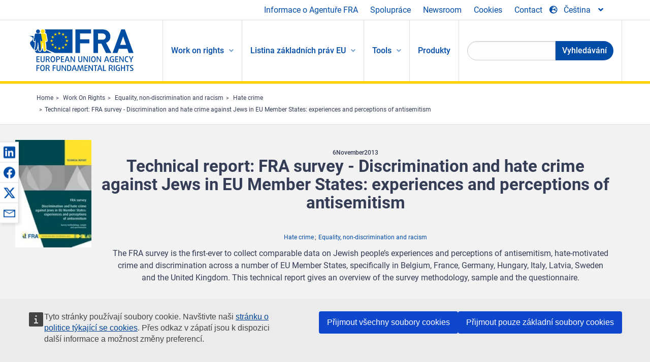

--- FILE ---
content_type: text/html; charset=UTF-8
request_url: https://fra.europa.eu/cs/publication/2013/technical-report-fra-survey-discrimination-and-hate-crime-against-jews-eu-member
body_size: 22780
content:
<!DOCTYPE html>
<html lang="cs" dir="ltr" prefix="og: https://ogp.me/ns#" class="no-js">
  <head>
    <meta charset="utf-8" />
<noscript><style>form.antibot * :not(.antibot-message) { display: none !important; }</style>
</noscript><script>var _paq = _paq || [];(function(){var u=(("https:" == document.location.protocol) ? "https://fra.europa.eu/analytics/" : "http://fra.europa.eu/analytics/");_paq.push(["setSiteId", "1"]);_paq.push(["setTrackerUrl", u+"matomo.php"]);_paq.push(["setDoNotTrack", 1]);_paq.push(["disableCookies"]);if (!window.matomo_search_results_active) {_paq.push(["trackPageView"]);}_paq.push(["setIgnoreClasses", ["no-tracking","colorbox"]]);_paq.push(["enableLinkTracking"]);var d=document,g=d.createElement("script"),s=d.getElementsByTagName("script")[0];g.type="text/javascript";g.defer=true;g.async=true;g.src=u+"matomo.js";s.parentNode.insertBefore(g,s);})();</script>
<link rel="shortlink" href="https://fra.europa.eu/en/node/9039" />
<link rel="canonical" href="https://fra.europa.eu/en/publication/2013/technical-report-fra-survey-discrimination-and-hate-crime-against-jews-eu-member" />
<meta property="og:site_name" content="European Union Agency for Fundamental Rights" />
<meta property="og:url" content="https://fra.europa.eu/en/publication/2013/technical-report-fra-survey-discrimination-and-hate-crime-against-jews-eu-member" />
<meta property="og:title" content="Technical report: FRA survey - Discrimination and hate crime against Jews in EU Member States: experiences and perceptions of antisemitism" />
<meta property="og:image" content="https://fra.europa.eu/sites/default/files/styles/large/public/fra_images/fra-2013-antisemitism-survey-technical-report-cover-image.jpg?itok=hqBAGDR4" />
<meta property="og:updated_time" content="2021-06-18T15:19:07+02:00" />
<meta property="article:published_time" content="2013-11-04T12:30:34+01:00" />
<meta property="article:modified_time" content="2021-06-18T15:19:07+02:00" />
<meta name="twitter:card" content="summary_large_image" />
<meta name="twitter:title" content="Technical report: FRA survey - Discrimination and hate crime against Jews in EU Member States: experiences and perceptions of antisemitism" />
<meta name="twitter:image" content="https://fra.europa.eu/sites/default/files/styles/large/public/fra_images/fra-2013-antisemitism-survey-technical-report-cover-image.jpg?itok=hqBAGDR4" />
<meta name="Generator" content="Drupal 10 (https://www.drupal.org)" />
<meta name="MobileOptimized" content="width" />
<meta name="HandheldFriendly" content="true" />
<meta name="viewport" content="width=device-width, initial-scale=1.0" />
<meta http-equiv="ImageToolbar" content="false" />
<meta name="google-site-verification" content="s11PSZeL5c0yZxr5nTUaJ9gZ6dxMB0hGH1l_KZOFc40" />
<link rel="icon" href="/themes/custom/fra_foundation/favicon.ico" type="image/vnd.microsoft.icon" />
<link rel="alternate" hreflang="en" href="https://fra.europa.eu/en/publication/2013/technical-report-fra-survey-discrimination-and-hate-crime-against-jews-eu-member" />

    <title>Technical report: FRA survey - Discrimination and hate crime against Jews in EU Member States: experiences and perceptions of antisemitism | European Union Agency for Fundamental Rights</title>
    <link rel="stylesheet" media="all" href="/sites/default/files/css/css_ZV2-rB1MH-_R0mbXrJNmgCALt1EJYJ_LsvHL80uTClM.css?delta=0&amp;language=cs&amp;theme=fra_foundation&amp;include=[base64]" />
<link rel="stylesheet" media="all" href="/sites/default/files/css/css_NNk2j1KUr4nHl_x1usMsJMGSRAArkDYiGb5G7MLH9mY.css?delta=1&amp;language=cs&amp;theme=fra_foundation&amp;include=[base64]" />
<link rel="stylesheet" media="all" href="/themes/custom/fra_foundation/css/fra_foundation.css?t99467" />
<link rel="stylesheet" media="all" href="/sites/default/files/css/css_l4x_7z78SLR3e5Kw6fC_VKSVpYBc670kdf5kCLYESyc.css?delta=3&amp;language=cs&amp;theme=fra_foundation&amp;include=[base64]" />
<link rel="stylesheet" media="all" href="/sites/default/files/css/css_pLL0oMiuhBLpJ0lOpPGQayTZMVtCcMKutmnfsFgAd_E.css?delta=4&amp;language=cs&amp;theme=fra_foundation&amp;include=[base64]" />

    
<script type="application/ld+json">
	{
	  "@context": "https://schema.org",
	  "@type": "WebSite",
	  "name": "European Union Agency for Fundamental Rights",
	  "alternateName": "FRA",
	  "url": "https://fra.europa.eu/"
	}
</script>
<script type="application/ld+json">
	{
	  "@context": "https://schema.org",
	  "@type": "Organization",
	  "name": "European Union Agency for Fundamental Rights",
	  "url": "https://fra.europa.eu/",
	  "logo": "https://fra.europa.eu/themes/custom/fra_foundation/logo.svg"
	}
</script>


  </head>
  <body class="lang-cs section-cs path-node node--type-fra-publication page-node-type-fra-publication">
  <a href="#main-content" class="show-on-focus skip-link">
    Skip to main content
  </a>
  
    <div class="dialog-off-canvas-main-canvas" data-off-canvas-main-canvas>
    	<script type="application/json">{"utility":"cck","url":"https:\/\/fra.europa.eu\/{lang}\/cookies","target":true}</script>

<div class="off-canvas-wrapper">
	<div class="inner-wrap off-canvas-wrapper-inner" id="inner-wrap" data-off-canvas-wrapper>
		<aside id="left-off-canvas-menu" class="off-canvas left-off-canvas-menu position-left" role="complementary" data-off-canvas>
			
		</aside>

		<aside id="right-off-canvas-menu" class="off-canvas right-off-canvas-menu position-right" role="complementary" data-off-canvas>
			
		</aside>

		<div class="off-canvas-content" data-off-canvas-content>
							<header class="row" role="banner" aria-label="Site header">
									<div class="large-12 columns">
						<div class='top-main-wrapper'>
							<div class="top-wrapper">
								<div class="header-menu-wrapper">
									<nav role="navigation" aria-labelledby="block-topmenu-menu" id="block-topmenu" class="hide-for-small block-topmenu">
            
  <h2 class="block-title visually-hidden" id="block-topmenu-menu">Top Menu</h2>
  

        
              <ul class="menu">
              <li>
        <a href="/cs/about-fra" class="Fra_top" target="_self" data-drupal-link-system-path="node/24">Informace o Agentuře FRA</a>
              </li>
          <li>
        <a href="/cs/spoluprace" data-drupal-link-system-path="node/18">Spolupráce</a>
              </li>
          <li>
        <a href="/cs/news-and-events" data-drupal-link-system-path="news-and-events">Newsroom</a>
              </li>
          <li>
        <a href="/cs/cookies" class="Fra_top" target="_self" data-drupal-link-system-path="node/36978">Cookies</a>
              </li>
          <li>
        <a href="/cs/contact?page_manager_page_variant_weight=0&amp;page_manager_page=contact&amp;page_manager_page_variant=contact-block_display-0&amp;overridden_route_name=contact.site_page&amp;base_route_name=contact.site_page" data-drupal-link-system-path="contact">Contact</a>
              </li>
        </ul>
  


  </nav>

								</div>
								<div class="top-group-wrapper">
									<div class="language-switcher-language-url block-languageswitcher block block-language block-language-blocklanguage-interface" id="block-languageswitcher" role="navigation">
  
    

  
          
<button class="button" data-toggle="LangModal"  aria-label="Change Language" aria-haspopup="dialog">
<div class="custom-lang-switcher">
      <h2 id="LangModalLabel" class="visually-hidden">Select Language</h2>
              <i  class="fas fa-globe-europe"></i>Čeština<i class="fas fa-angle-down"></i>
    </div></button>
  <div class="full reveal" id="LangModal" data-reveal>
    <div class="modal-wrapper">
     <button id="closeLangModal" class="close-button" data-close aria-label="Close reveal" type="button">
        <span aria-hidden="true">&times;</span>
     </button>
    <h2> Select site language </h2>
     <ul>       <div class="lang-group-a">              <li hreflang="bg" data-drupal-link-system-path="node/9039" class="bg"><a href="/bg/publication/2013/technical-report-fra-survey-discrimination-and-hate-crime-against-jews-eu-member" class="language-link" hreflang="bg" data-drupal-link-system-path="node/9039">Български</a>
                    </li>
                        <li hreflang="cs" data-drupal-link-system-path="node/9039" class="cs is-active-lang is-active" aria-current="page"><a href="/cs/publication/2013/technical-report-fra-survey-discrimination-and-hate-crime-against-jews-eu-member" class="language-link is-active" hreflang="cs" data-drupal-link-system-path="node/9039" aria-current="page">Čeština</a>
          <i class="fas fa-check"></i>          </li>
                        <li hreflang="da" data-drupal-link-system-path="node/9039" class="da"><a href="/da/publication/2013/technical-report-fra-survey-discrimination-and-hate-crime-against-jews-eu-member" class="language-link" hreflang="da" data-drupal-link-system-path="node/9039">Dansk</a>
                    </li>
                        <li hreflang="de" data-drupal-link-system-path="node/9039" class="de"><a href="/de/publication/2013/technical-report-fra-survey-discrimination-and-hate-crime-against-jews-eu-member" class="language-link" hreflang="de" data-drupal-link-system-path="node/9039">Deutsch</a>
                    </li>
                        <li hreflang="el" data-drupal-link-system-path="node/9039" class="el"><a href="/el/publication/2013/technical-report-fra-survey-discrimination-and-hate-crime-against-jews-eu-member" class="language-link" hreflang="el" data-drupal-link-system-path="node/9039">Ελληνικά</a>
                    </li>
                        <li hreflang="en" data-drupal-link-system-path="node/9039" class="en"><a href="/en/publication/2013/technical-report-fra-survey-discrimination-and-hate-crime-against-jews-eu-member" class="language-link" hreflang="en" data-drupal-link-system-path="node/9039">English</a>
                    </li>
                        <li hreflang="es" data-drupal-link-system-path="node/9039" class="es"><a href="/es/publication/2013/technical-report-fra-survey-discrimination-and-hate-crime-against-jews-eu-member" class="language-link" hreflang="es" data-drupal-link-system-path="node/9039">Español</a>
                    </li>
                        <li hreflang="et" data-drupal-link-system-path="node/9039" class="et"><a href="/et/publication/2013/technical-report-fra-survey-discrimination-and-hate-crime-against-jews-eu-member" class="language-link" hreflang="et" data-drupal-link-system-path="node/9039">Eesti</a>
                    </li>
                        <li hreflang="fi" data-drupal-link-system-path="node/9039" class="fi"><a href="/fi/publication/2013/technical-report-fra-survey-discrimination-and-hate-crime-against-jews-eu-member" class="language-link" hreflang="fi" data-drupal-link-system-path="node/9039">Suomi</a>
                    </li>
                        <li hreflang="fr" data-drupal-link-system-path="node/9039" class="fr"><a href="/fr/publication/2013/technical-report-fra-survey-discrimination-and-hate-crime-against-jews-eu-member" class="language-link" hreflang="fr" data-drupal-link-system-path="node/9039">Français</a>
                    </li>
                        <li hreflang="ga" data-drupal-link-system-path="node/9039" class="ga"><a href="/ga/publication/2013/technical-report-fra-survey-discrimination-and-hate-crime-against-jews-eu-member" class="language-link" hreflang="ga" data-drupal-link-system-path="node/9039">Gaeilge</a>
                    </li>
                        <li hreflang="hr" data-drupal-link-system-path="node/9039" class="hr"><a href="/hr/publication/2013/technical-report-fra-survey-discrimination-and-hate-crime-against-jews-eu-member" class="language-link" hreflang="hr" data-drupal-link-system-path="node/9039">Hrvatski</a>
                    </li>
           </div>                   <div class="lang-group-b">        <li hreflang="hu" data-drupal-link-system-path="node/9039" class="hu"><a href="/hu/publication/2013/technical-report-fra-survey-discrimination-and-hate-crime-against-jews-eu-member" class="language-link" hreflang="hu" data-drupal-link-system-path="node/9039">Magyar</a>
                    </li>
                        <li hreflang="it" data-drupal-link-system-path="node/9039" class="it"><a href="/it/publication/2013/technical-report-fra-survey-discrimination-and-hate-crime-against-jews-eu-member" class="language-link" hreflang="it" data-drupal-link-system-path="node/9039">Italiano</a>
                    </li>
                        <li hreflang="lt" data-drupal-link-system-path="node/9039" class="lt"><a href="/lt/publication/2013/technical-report-fra-survey-discrimination-and-hate-crime-against-jews-eu-member" class="language-link" hreflang="lt" data-drupal-link-system-path="node/9039">Lietuvių</a>
                    </li>
                        <li hreflang="lv" data-drupal-link-system-path="node/9039" class="lv"><a href="/lv/publication/2013/technical-report-fra-survey-discrimination-and-hate-crime-against-jews-eu-member" class="language-link" hreflang="lv" data-drupal-link-system-path="node/9039">Latviešu</a>
                    </li>
                        <li hreflang="mt" data-drupal-link-system-path="node/9039" class="mt"><a href="/mt/publication/2013/technical-report-fra-survey-discrimination-and-hate-crime-against-jews-eu-member" class="language-link" hreflang="mt" data-drupal-link-system-path="node/9039">Malti</a>
                    </li>
                        <li hreflang="nl" data-drupal-link-system-path="node/9039" class="nl"><a href="/nl/publication/2013/technical-report-fra-survey-discrimination-and-hate-crime-against-jews-eu-member" class="language-link" hreflang="nl" data-drupal-link-system-path="node/9039">Nederlands</a>
                    </li>
                        <li hreflang="pl" data-drupal-link-system-path="node/9039" class="pl"><a href="/pl/publication/2013/technical-report-fra-survey-discrimination-and-hate-crime-against-jews-eu-member" class="language-link" hreflang="pl" data-drupal-link-system-path="node/9039">Polski</a>
                    </li>
                        <li hreflang="pt" data-drupal-link-system-path="node/9039" class="pt"><a href="/pt/publication/2013/technical-report-fra-survey-discrimination-and-hate-crime-against-jews-eu-member" class="language-link" hreflang="pt" data-drupal-link-system-path="node/9039">Português</a>
                    </li>
                        <li hreflang="ro" data-drupal-link-system-path="node/9039" class="ro"><a href="/ro/publication/2013/technical-report-fra-survey-discrimination-and-hate-crime-against-jews-eu-member" class="language-link" hreflang="ro" data-drupal-link-system-path="node/9039">Română</a>
                    </li>
                        <li hreflang="sk" data-drupal-link-system-path="node/9039" class="sk"><a href="/sk/publication/2013/technical-report-fra-survey-discrimination-and-hate-crime-against-jews-eu-member" class="language-link" hreflang="sk" data-drupal-link-system-path="node/9039">Slovenčina</a>
                    </li>
                        <li hreflang="sl" data-drupal-link-system-path="node/9039" class="sl"><a href="/sl/publication/2013/technical-report-fra-survey-discrimination-and-hate-crime-against-jews-eu-member" class="language-link" hreflang="sl" data-drupal-link-system-path="node/9039">Slovenščina</a>
                    </li>
                        <li hreflang="sv" data-drupal-link-system-path="node/9039" class="sv"><a href="/sv/publication/2013/technical-report-fra-survey-discrimination-and-hate-crime-against-jews-eu-member" class="language-link" hreflang="sv" data-drupal-link-system-path="node/9039">Svenska</a>
                    </li>
          </ul>  </div>
</div> <!-- modal-wrapper -->

    
    
</div>

								</div>
							</div>
						</div>
													<script type="application/json">
								{
								                "service": "share",
								                "version" : "2.0",
								                "popup": false,
								                "icon": true,
								                "display": "icons",
								                 "networks": [
													"linkedin",
								                    "facebook",
								                    "x",
								                    "email"
								                    ],
								                  "selection": false,
								                  "css": {
								                  "list": "PubShare"
								                  },
								                  "shortenurl": true
								                }
							</script>
												  <div>
    <nav role="navigation" aria-labelledby="block-topbar-menu-menu" id="block-topbar-menu" class="hide-for-xlarge block-cedefop-block-topbar-menu block-topbar-menu">
            
  <h2 class="block-title visually-hidden" id="block-topbar-menu-menu">Custom Topbar</h2>
  

  <div class="title-bar" data-responsive-toggle="menu" data-hide-for="hide-for-medium">
          <a href="/cs" rel="home" class="site-logo">
       <img id="top-bar-logo" src="/themes/custom/fra_foundation/logo.svg" alt="Home" />
      </a>
               <div class="top-bar-wrapper">
      <h2 class="AdvancedSearch advancedSearchTitle">Search the FRA website</h2>
          <ul class="right"><li class="has-form"><form class="views-exposed-form" data-drupal-selector="views-exposed-form-new-search-page-1" action="/cs/search" method="get" id="views-exposed-form-new-search-page-1" accept-charset="UTF-8">
  <div class="js-form-item form-item js-form-type-search-api-autocomplete form-item-search js-form-item-search">
      <label for="edit-search">Search</label>
        <input data-drupal-selector="edit-search" data-search-api-autocomplete-search="new_search" class="form-autocomplete form-text" data-autocomplete-path="/cs/search_api_autocomplete/new_search?display=page_1&amp;&amp;filter=search" type="text" id="edit-search" name="search" value="" size="30" maxlength="128" />

        </div>
<div data-drupal-selector="edit-actions" class="form-actions js-form-wrapper form-wrapper" id="edit-actions"><div class="search-wrapper">
    <i class="fas fa-search"></i>
    <input class="success button radius js-form-submit form-submit" data-drupal-selector="edit-submit-new-search" type="submit" id="edit-submit-new-search" value="Search" />
</div>


</div>


</form>
</ul></li>
    </div>
          <button class="menu-icon" type="button" data-toggle value="menu-icon">menu-icon</button>
  </div>

  <div class="top-bar" id="menu">
    <ul class="vertical menu" data-auto-height='true' >
                   <ul class="menu vertical" data-responsive-menu="drilldown" data-parent-link="true">
                                       
  <ul  class= "vertical submenu  menu drilldown  menu-level--0"  data-submenu>
                
                          <li class= "submenu__item">
              <a href="/cs/work-on-rights"  class="menu__link">Work on rights</a>
                                
  <ul  class= "vertical submenu  menu drilldown  menu-level--1"  data-submenu>
                
                          <li class= "submenu__item">
              <a href="/cs/themes/justice-victims-rights-and-judicial-cooperation"  class="menu__link">Spravedlnost, práva obětí a justiční spolupráce</a>
                                
  <ul  class= "vertical submenu  menu drilldown  menu-level--2"  data-submenu>
                
                          <li class= "menu__item ">
              <a href="/cs/themes/victims-rights"  class="menu__link">Práva obětí</a>
              </li>
                
                          <li class= "menu__item ">
              <a href="/cs/themes/defendants-rights"  class="menu__link">Práva obžalovaných</a>
              </li>
                
                          <li class= "menu__item ">
              <a href="/cs/themes/civil-justice"  class="menu__link">Civilní soudnictví</a>
              </li>
                
                          <li class= "menu__item ">
              <a href="/cs/themes/judicial-cooperation-and-rule-law"  class="menu__link">Soudní spolupráce a právní stát</a>
              </li>
                
                          <li class= "menu__item ">
              <a href="/cs/themes/security"  class="menu__link">Bezpečnost</a>
              </li>
                
                          <li class= "menu__item ">
              <a href="/cs/themes/business-and-human-rights"  class="menu__link">Podnikání a lidská práva</a>
              </li>
      </ul>
              </li>
                
                          <li class= "submenu__item">
              <a href="/cs/themes/equality-non-discrimination-and-racism"  class="menu__link">Rovnost, nediskriminace a rasismus</a>
                                
  <ul  class= "vertical submenu  menu drilldown  menu-level--2"  data-submenu>
                
                          <li class= "menu__item ">
              <a href="/cs/themes/children-youth-and-older-people"  class="menu__link">Děti, mladí lidé a starší osoby</a>
              </li>
                
                          <li class= "menu__item ">
              <a href="/cs/themes/people-disabilities"  class="menu__link">Osoby se zdravotním postižením</a>
              </li>
                
                          <li class= "menu__item ">
              <a href="/cs/themes/hate-crime"  class="menu__link">Trestné činy z nenávisti</a>
              </li>
                
                          <li class= "menu__item ">
              <a href="/cs/themes/racial-and-ethnic-origin"  class="menu__link">Rasový a etnický původ</a>
              </li>
                
                          <li class= "menu__item ">
              <a href="/cs/themes/religion-and-belief"  class="menu__link">Náboženské vyznání a přesvědčení</a>
              </li>
                
                          <li class= "menu__item ">
              <a href="/cs/themes/roma"  class="menu__link">Romové</a>
              </li>
                
                          <li class= "menu__item ">
              <a href="/cs/themes/sex-sexual-orientation-and-gender"  class="menu__link">Pohlaví, sexuální orientace a genderová identita</a>
              </li>
      </ul>
              </li>
                
                          <li class= "submenu__item">
              <a href="/cs/themes/asylum-migration-and-borders"  class="menu__link">Azyl, migrace a hranice</a>
                                
  <ul  class= "vertical submenu  menu drilldown  menu-level--2"  data-submenu>
                
                          <li class= "menu__item ">
              <a href="/cs/themes/access-asylum"  class="menu__link">Přístup k azylu</a>
              </li>
                
                          <li class= "menu__item ">
              <a href="/cs/themes/borders-and-information-systems-0"  class="menu__link">Hranice a informační systémy</a>
              </li>
                
                          <li class= "menu__item ">
              <a href="/cs/themes/child-protection"  class="menu__link">Ochrana dítěte</a>
              </li>
                
                          <li class= "menu__item ">
              <a href="/cs/themes/irregular-migration-return-and-immigration-detention"  class="menu__link">Nelegální migrace, navracení a zajišťování přistěhovalců</a>
              </li>
                
                          <li class= "menu__item ">
              <a href="/cs/themes/legal-migration-and-integration"  class="menu__link">Legální migrace a integrace</a>
              </li>
                
                          <li class= "menu__item ">
              <a href="/cs/themes/trafficking-and-labour-exploitation"  class="menu__link">Obchodování s lidmi a pracovní vykořisťování</a>
              </li>
      </ul>
              </li>
                
                          <li class= "submenu__item">
              <a href="/cs/themes/data-protection-privacy-and-new-technologies"  class="menu__link">Ochrana údajů, soukromí a nové technologie</a>
                                
  <ul  class= "vertical submenu  menu drilldown  menu-level--2"  data-submenu>
                
                          <li class= "menu__item ">
              <a href="/cs/themes/artificial-intelligence-and-big-data"  class="menu__link">Umělá inteligence a data velkého objemu</a>
              </li>
                
                          <li class= "menu__item ">
              <a href="/cs/themes/borders-and-information-systems"  class="menu__link">Hranice a informační systémy</a>
              </li>
                
                          <li class= "menu__item ">
              <a href="/cs/themes/data-protection"  class="menu__link">Ochrana údajů</a>
              </li>
                
                          <li class= "menu__item ">
              <a href="/cs/themes/unlawful-profiling"  class="menu__link">Nezákonné profilování</a>
              </li>
      </ul>
              </li>
                
                          <li class= "submenu__item">
              <a href="/cs/themes/support-human-rights-systems-and-defenders"  class="menu__link">Podpora pro systémy a ochránce lidských práv</a>
                                
  <ul  class= "vertical submenu  menu drilldown  menu-level--2"  data-submenu>
                
                          <li class= "menu__item ">
              <a href="/cs/themes/eu-charter-fundamental-rights"  class="menu__link">Listina základních práv EU</a>
              </li>
                
                          <li class= "menu__item ">
              <a href="/cs/themes/inter-governmental-human-rights-systems"  class="menu__link">Mezivládní systémy v oblasti lidských práv</a>
              </li>
                
                          <li class= "menu__item ">
              <a href="/cs/themes/national-human-rights-systems-and-bodies"  class="menu__link">Vnitrostátní systémy a orgány v oblasti lidských práv</a>
              </li>
                
                          <li class= "menu__item ">
              <a href="/cs/themes/civil-society"  class="menu__link">Občanská společnost</a>
              </li>
      </ul>
              </li>
                
                          <li class= "submenu__item">
              <a href="/cs/themes/environmental-and-social-sustainability"  class="menu__link">Environmental and social sustainability</a>
                                
  <ul  class= "vertical submenu  menu drilldown  menu-level--2"  data-submenu>
                
                          <li class= "menu__item ">
              <a href="/cs/themes/climate-change-and-environmental-protection"  class="menu__link">Climate change and environmental protection</a>
              </li>
                
                          <li class= "menu__item ">
              <a href="/cs/themes/just-and-green-transition"  class="menu__link">Just and green transition</a>
              </li>
                
                          <li class= "menu__item ">
              <a href="/cs/themes/business-and-human-rights-0"  class="menu__link">Business and human rights</a>
              </li>
                
                          <li class= "menu__item ">
              <a href="/cs/themes/human-rights-due-diligence"  class="menu__link">Human rights due diligence</a>
              </li>
                
                          <li class= "menu__item ">
              <a href="/cs/themes/consumer-protection"  class="menu__link">Consumer protection</a>
              </li>
      </ul>
              </li>
      </ul>
              </li>
                
                          <li class= "submenu__item">
              <a href="/cs/eu-charter"  class="menu__link">Listina základních práv EU</a>
                                
  <ul  class= "vertical submenu  menu drilldown  menu-level--1"  data-submenu>
                
                          <li class= "menu__item ">
              <a href="/cs/about-fundamental-rights"  class="menu__link">Co jsou základní práva?</a>
              </li>
                
                          <li class= "menu__item ">
              <a href="/cs/about-fundamental-rights"  class="menu__link">What is the EU Charter of Fundamental Rights?</a>
              </li>
                
                          <li class= "menu__item ">
              <a href="/cs/eu-charter/article/0-preambule"  class="menu__link">Preambule</a>
              </li>
                
                          <li class= "submenu__item">
              <a href="/cs/eu-charter/title/title-i-dignity"  class="menu__link">Hlava I: Důstojnost</a>
                                
  <ul  class= "vertical submenu  menu drilldown  menu-level--2"  data-submenu>
                
                          <li class= "menu__item ">
              <a href="/cs/eu-charter/article/1-lidska-dustojnost"  class="menu__link">1 - Lidská důstojnost</a>
              </li>
                
                          <li class= "menu__item ">
              <a href="/cs/eu-charter/article/2-pravo-na-zivot"  class="menu__link">2 - Právo na život</a>
              </li>
                
                          <li class= "menu__item ">
              <a href="/cs/eu-charter/article/3-pravo-na-nedotknutelnost-lidske-osobnosti"  class="menu__link">3 - Právo na nedotknutelnost lidské osobnosti</a>
              </li>
                
                          <li class= "menu__item ">
              <a href="/cs/eu-charter/article/4-zakaz-muceni-nelidskeho-ci-ponizujiciho-zachazeni-anebo-trestu"  class="menu__link">4 - Zákaz mučení a nelidského či ponižujícího zacházení anebo trestu</a>
              </li>
                
                          <li class= "menu__item ">
              <a href="/cs/eu-charter/article/5-zakaz-otroctvi-nucene-prace"  class="menu__link">5 - Zákaz otroctví a nucené práce</a>
              </li>
      </ul>
              </li>
                
                          <li class= "submenu__item">
              <a href="/cs/eu-charter/title/title-ii-freedoms"  class="menu__link">Hlava II: Svobody</a>
                                
  <ul  class= "vertical submenu  menu drilldown  menu-level--2"  data-submenu>
                
                          <li class= "menu__item ">
              <a href="/cs/eu-charter/article/6-pravo-na-svobodu-bezpecnost"  class="menu__link">6 - Právo na svobodu a bezpečnost</a>
              </li>
                
                          <li class= "menu__item ">
              <a href="/cs/eu-charter/article/7-respektovani-soukromeho-rodinneho-zivota"  class="menu__link">7 - Respektování soukromého a rodinného života</a>
              </li>
                
                          <li class= "menu__item ">
              <a href="/cs/eu-charter/article/8-ochrana-osobnich-udaju"  class="menu__link">8 - Ochrana osobních údajů</a>
              </li>
                
                          <li class= "menu__item ">
              <a href="/cs/eu-charter/article/9-pravo-uzavrit-manzelstvi-pravo-zalozit-rodinu"  class="menu__link">9 - Právo uzavřít manželství a právo založit rodinu</a>
              </li>
                
                          <li class= "menu__item ">
              <a href="/cs/eu-charter/article/10-svoboda-mysleni-svedomi-nabozenskeho-vyznani"  class="menu__link">10 - Svoboda myšlení, svědomí a náboženského vyznání</a>
              </li>
                
                          <li class= "menu__item ">
              <a href="/cs/eu-charter/article/11-svoboda-projevu-informaci"  class="menu__link">11 - Svoboda projevu a informací</a>
              </li>
                
                          <li class= "menu__item ">
              <a href="/cs/eu-charter/article/12-svoboda-shromazdovani-sdruzovani"  class="menu__link">12 - Svoboda shromažďování a sdružování</a>
              </li>
                
                          <li class= "menu__item ">
              <a href="/cs/eu-charter/article/13-svoboda-umeni-ved"  class="menu__link">13 - Svoboda umění a věd</a>
              </li>
                
                          <li class= "menu__item ">
              <a href="/cs/eu-charter/article/14-pravo-na-vzdelani"  class="menu__link">14 - Právo na vzdělání</a>
              </li>
                
                          <li class= "menu__item ">
              <a href="/cs/eu-charter/article/15-pravo-svobodne-volby-povolani-pravo-pracovat"  class="menu__link">15 - Právo svobodné volby povolání a právo pracovat</a>
              </li>
                
                          <li class= "menu__item ">
              <a href="/cs/eu-charter/article/16-svoboda-podnikani"  class="menu__link">16 - Svoboda podnikání</a>
              </li>
                
                          <li class= "menu__item ">
              <a href="/cs/eu-charter/article/17-pravo-na-vlastnictvi"  class="menu__link">17 - Právo na vlastnictví</a>
              </li>
                
                          <li class= "menu__item ">
              <a href="/cs/eu-charter/article/18-pravo-na-azyl"  class="menu__link">18 - Právo na azyl</a>
              </li>
                
                          <li class= "menu__item ">
              <a href="/cs/eu-charter/article/19-ochrana-v-pripade-vystehovani-vyhosteni-nebo-vydani"  class="menu__link">19 - Ochrana v případě vystěhování, vyhoštění nebo vydání</a>
              </li>
      </ul>
              </li>
                
                          <li class= "submenu__item">
              <a href="/cs/eu-charter/title/title-iii-equality"  class="menu__link">Hlava III: Rovnost</a>
                                
  <ul  class= "vertical submenu  menu drilldown  menu-level--2"  data-submenu>
                
                          <li class= "menu__item ">
              <a href="/cs/eu-charter/article/20-rovnost-pred-zakonem"  class="menu__link">20 - Rovnost před zákonem</a>
              </li>
                
                          <li class= "menu__item ">
              <a href="/cs/eu-charter/article/21-zakaz-diskriminace"  class="menu__link">21 - Zákaz diskriminace</a>
              </li>
                
                          <li class= "menu__item ">
              <a href="/cs/eu-charter/article/22-kulturni-nabozenska-jazykova-rozmanitost"  class="menu__link">22 - Kulturní, náboženská a jazyková rozmanitost</a>
              </li>
                
                          <li class= "menu__item ">
              <a href="/cs/eu-charter/article/23-rovnost-zen-muzu"  class="menu__link">23 - Rovnost žen a mužů</a>
              </li>
                
                          <li class= "menu__item ">
              <a href="/cs/eu-charter/article/24-prava-ditete"  class="menu__link">24 - Práva dítěte</a>
              </li>
                
                          <li class= "menu__item ">
              <a href="/cs/eu-charter/article/25-prava-starsich-osob"  class="menu__link">25 - Práva starších osob</a>
              </li>
                
                          <li class= "menu__item ">
              <a href="/cs/eu-charter/article/26-zacleneni-osob-se-zdravotnim-postizenim"  class="menu__link">26 - Začlenění osob se zdravotním postižením</a>
              </li>
      </ul>
              </li>
                
                          <li class= "submenu__item">
              <a href="/cs/eu-charter/title/title-iv-solidarity"  class="menu__link">Hlava IV: Solidarita</a>
                                
  <ul  class= "vertical submenu  menu drilldown  menu-level--2"  data-submenu>
                
                          <li class= "menu__item ">
              <a href="/cs/eu-charter/article/27-pravo-pracovnika-na-informovani-na-projednavani-v-podniku"  class="menu__link">27 - Právo pracovníka na informování a na projednávání v podniku</a>
              </li>
                
                          <li class= "menu__item ">
              <a href="/cs/eu-charter/article/28-pravo-na-kolektivni-vyjednavani-akce"  class="menu__link">28 - Právo na kolektivní vyjednávání a akce</a>
              </li>
                
                          <li class= "menu__item ">
              <a href="/cs/eu-charter/article/29-pravo-na-pristup-ke-sluzbam-zamestnanosti"  class="menu__link">29 - Právo na přístup ke službám zaměstnanosti</a>
              </li>
                
                          <li class= "menu__item ">
              <a href="/cs/eu-charter/article/30-ochrana-v-pripade-neopravneneho-propusteni"  class="menu__link">30 - Ochrana v případě neoprávněného propuštění</a>
              </li>
                
                          <li class= "menu__item ">
              <a href="/cs/eu-charter/article/31-slusne-spravedlive-pracovni-podminky"  class="menu__link">31 - Slušné a spravedlivé pracovní podmínky</a>
              </li>
                
                          <li class= "menu__item ">
              <a href="/cs/eu-charter/article/32-zakaz-detske-prace-ochrana-mladych-lidi-pri-praci"  class="menu__link">32 - Zákaz dětské práce a ochrana mladých lidí při práci</a>
              </li>
                
                          <li class= "menu__item ">
              <a href="/cs/eu-charter/article/33-rodinny-pracovni-zivot"  class="menu__link">33 - Rodinný a pracovní život</a>
              </li>
                
                          <li class= "menu__item ">
              <a href="/cs/eu-charter/article/34-socialni-zabezpeceni-socialni-pomoc"  class="menu__link">34 - Sociální zabezpečení a sociální pomoc</a>
              </li>
                
                          <li class= "menu__item ">
              <a href="/cs/eu-charter/article/35-ochrana-zdravi"  class="menu__link">35 - Ochrana zdraví</a>
              </li>
                
                          <li class= "menu__item ">
              <a href="/cs/eu-charter/article/36-pristup-ke-sluzbam-obecneho-hospodarskeho-zajmu"  class="menu__link">36 - Přístup ke službám obecného hospodářského zájmu</a>
              </li>
                
                          <li class= "menu__item ">
              <a href="/cs/eu-charter/article/37-ochrana-zivotniho-prostredi"  class="menu__link">37 - Ochrana životního prostředí</a>
              </li>
                
                          <li class= "menu__item ">
              <a href="/cs/eu-charter/article/38-ochrana-spotrebitele"  class="menu__link">38 - Ochrana spotřebitele</a>
              </li>
      </ul>
              </li>
                
                          <li class= "submenu__item">
              <a href="/cs/eu-charter/title/title-v-citizens-rights"  class="menu__link">Hlava V: Občanská práva</a>
                                
  <ul  class= "vertical submenu  menu drilldown  menu-level--2"  data-submenu>
                
                          <li class= "menu__item ">
              <a href="/cs/eu-charter/article/39-pravo-volit-byt-volen-ve-volbach-do-evropskeho-parlamentu"  class="menu__link">39 - Právo volit a být volen ve volbách do Evropského parlamentu</a>
              </li>
                
                          <li class= "menu__item ">
              <a href="/cs/eu-charter/article/40-pravo-volit-byt-volen-v-obecnich-volbach"  class="menu__link">40 - Právo volit a být volen v obecních volbách</a>
              </li>
                
                          <li class= "menu__item ">
              <a href="/cs/eu-charter/article/41-pravo-na-radnou-spravu"  class="menu__link">41 - Právo na řádnou správu</a>
              </li>
                
                          <li class= "menu__item ">
              <a href="/cs/eu-charter/article/42-pravo-na-pristup-k-dokumentum"  class="menu__link">42 - Právo na přístup k dokumentům</a>
              </li>
                
                          <li class= "menu__item ">
              <a href="/cs/eu-charter/article/43-evropsky-verejny-ochrance-prav"  class="menu__link">43 - Evropský veřejný ochránce práv</a>
              </li>
                
                          <li class= "menu__item ">
              <a href="/cs/eu-charter/article/44-peticni-pravo"  class="menu__link">44 - Petiční právo</a>
              </li>
                
                          <li class= "menu__item ">
              <a href="/cs/eu-charter/article/45-volny-pohyb-pobyt"  class="menu__link">45 - Volný pohyb a pobyt</a>
              </li>
                
                          <li class= "menu__item ">
              <a href="/cs/eu-charter/article/46-diplomaticka-konzularni-ochrana"  class="menu__link">46 - Diplomatická a konzulární ochrana</a>
              </li>
      </ul>
              </li>
                
                          <li class= "submenu__item">
              <a href="/cs/eu-charter/title/title-vi-justice"  class="menu__link">Hlava VI: Soudnictví</a>
                                
  <ul  class= "vertical submenu  menu drilldown  menu-level--2"  data-submenu>
                
                          <li class= "menu__item ">
              <a href="/cs/eu-charter/article/47-pravo-na-ucinnou-pravni-ochranu-spravedlivy-proces"  class="menu__link">47 - Právo na účinnou právní ochranu a spravedlivý proces</a>
              </li>
                
                          <li class= "menu__item ">
              <a href="/cs/eu-charter/article/48-presumpce-neviny-pravo-na-obhajobu"  class="menu__link">48 - Presumpce neviny a právo na obhajobu</a>
              </li>
                
                          <li class= "menu__item ">
              <a href="/cs/eu-charter/article/49-zasady-zakonnosti-primerenosti-trestnych-cinu-trestu"  class="menu__link">49 - Zásady zákonnosti a přiměřenosti trestných činů a trestů</a>
              </li>
                
                          <li class= "menu__item ">
              <a href="/cs/eu-charter/article/50-pravo-nebyt-dvakrat-trestne-stihan-nebo-trestan-za-stejny-trestny-cin"  class="menu__link">50 - Právo nebýt dvakrát trestně stíhán nebo trestán za stejný trestný čin</a>
              </li>
      </ul>
              </li>
                
                          <li class= "submenu__item">
              <a href="/cs/eu-charter/title/title-vii-general-provisions"  class="menu__link">Hlava VII: Obecná ustanovení</a>
                                
  <ul  class= "vertical submenu  menu drilldown  menu-level--2"  data-submenu>
                
                          <li class= "menu__item ">
              <a href="/cs/eu-charter/article/51-oblast-pouziti"  class="menu__link">51 - Oblast použití</a>
              </li>
                
                          <li class= "menu__item ">
              <a href="/cs/eu-charter/article/52-rozsah-vyklad-prav-zasad"  class="menu__link">52 - Rozsah a výklad práv a zásad</a>
              </li>
                
                          <li class= "menu__item ">
              <a href="/cs/eu-charter/article/53-uroven-ochrany"  class="menu__link">53 - Úroveň ochrany</a>
              </li>
                
                          <li class= "menu__item ">
              <a href="/cs/eu-charter/article/54-zakaz-zneuziti-prav"  class="menu__link">54 - Zákaz zneužití práv</a>
              </li>
      </ul>
              </li>
      </ul>
              </li>
                
                          <li class= "submenu__item">
              <a href="/cs/tools"  class="menu__link">Tools</a>
                                
  <ul  class= "vertical submenu  menu drilldown  menu-level--1"  data-submenu>
                
                          <li class= "menu__item ">
              <a href="https://fra.europa.eu/en/databases/efris/"  class="menu__link">EU Fundamental Rights Information System - EFRIS</a>
              </li>
                
                          <li class= "menu__item ">
              <a href="https://fra.europa.eu/en/databases/criminal-detention"  class="menu__link">Criminal detention database</a>
              </li>
                
                          <li class= "menu__item ">
              <a href="https://fra.europa.eu/en/databases/anti-muslim-hatred/"  class="menu__link">Anti-Muslim hatred database</a>
              </li>
                
                          <li class= "menu__item ">
              <a href="https://fra.europa.eu/en/databases/human-rights-structures/home"  class="menu__link">National human rights structures navigator</a>
              </li>
                
                          <li class= "menu__item ">
              <a href="/cs/case-law-database"  class="menu__link">Case-law database</a>
              </li>
                
                          <li class= "menu__item ">
              <a href="/cs/charterpedia"  class="menu__link">Charterpedia</a>
              </li>
                
                          <li class= "menu__item ">
              <a href="https://e-learning.fra.europa.eu/"  class="menu__link">FRA e-learning platform</a>
              </li>
                
                          <li class= "menu__item ">
              <a href="/cs/publications-and-resources/data-and-maps"  class="menu__link">Data visualisation</a>
              </li>
                
                          <li class= "menu__item ">
              <a href="/cs/promising-practices-list"  class="menu__link">Equality data collection: promising practices</a>
              </li>
                
                          <li class= "menu__item ">
              <a href="/cs/theme/hate-crime/compendium-practices"  class="menu__link">Fighting hate crime: promising practices</a>
              </li>
      </ul>
              </li>
                
                          <li class= "menu__item ">
              <a href="/cs/products/search?sort_by=published_at"  class="menu__link">Produkty</a>
              </li>
      </ul>
                                <li class="menu__item" role="treeitem">
       <a href="/about-fra" class="menu__link">About FRA</a>
                              
  <ul  class= "vertical submenu  menu drilldown  menu-level--0"  data-submenu>
                
                          <li class= "submenu__item">
              <a href="/cs/about-fra/who-we-are"  class="menu__link">Who we are</a>
                                
  <ul  class= "vertical submenu  menu drilldown  menu-level--1"  data-submenu>
                
                          <li class= "menu__item ">
              <a href="/cs/about-fra/structure"  class="menu__link">Structure of FRA</a>
              </li>
                
                          <li class= "submenu__item">
              <a href="/cs/about-fra/structure/management-board"  class="menu__link">Management Board</a>
                                
  <ul  class= "vertical submenu  menu drilldown  menu-level--2"  data-submenu>
                
                          <li class= "menu__item ">
              <a href="/cs/about-fra/structure/management-board/members"  class="menu__link">Management Board members</a>
              </li>
                
                          <li class= "menu__item ">
              <a href="/cs/management-board-meeting-documents"  class="menu__link"> Management Board meeting documents</a>
              </li>
      </ul>
              </li>
                
                          <li class= "menu__item ">
              <a href="/cs/about-fra/structure/executive-board"  class="menu__link">Executive Board</a>
              </li>
                
                          <li class= "submenu__item">
              <a href="/cs/content/scientific-committee"  class="menu__link">Scientific Committee</a>
                                
  <ul  class= "vertical submenu  menu drilldown  menu-level--2"  data-submenu>
                
                          <li class= "menu__item ">
              <a href="/cs/about-fra/structure/scientific-committee/members"  class="menu__link">Scientific Committee members</a>
              </li>
      </ul>
              </li>
                
                          <li class= "menu__item ">
              <a href="/cs/about-fra/structure/director"  class="menu__link">Director</a>
              </li>
                
                          <li class= "menu__item ">
              <a href="/cs/about-fra/structure/management-team"  class="menu__link">Management team</a>
              </li>
      </ul>
              </li>
                
                          <li class= "submenu__item">
              <a href="/cs/about-fra/what-we-do"  class="menu__link">What we do</a>
                                
  <ul  class= "vertical submenu  menu drilldown  menu-level--1"  data-submenu>
                
                          <li class= "menu__item ">
              <a href="/cs/about-fra/Research-and-data"  class="menu__link">Research and data</a>
              </li>
                
                          <li class= "menu__item ">
              <a href="/cs/content/capacity-building"  class="menu__link">Capacity-building</a>
              </li>
                
                          <li class= "menu__item ">
              <a href="/cs/content/advising"  class="menu__link">Advising</a>
              </li>
                
                          <li class= "menu__item ">
              <a href="/cs/about-fra/Convening-people"  class="menu__link">Convening people</a>
              </li>
                
                          <li class= "submenu__item">
              <a href="/cs/about-fra/what-we-do/fra-for-children"  class="menu__link">FRA for children</a>
                                
  <ul  class= "vertical submenu  menu drilldown  menu-level--2"  data-submenu>
                
                          <li class= "menu__item ">
              <a href="/cs/content/what-are-my-rights"  class="menu__link">What are my rights?</a>
              </li>
                
                          <li class= "menu__item ">
              <a href="/cs/content/where-do-my-rights-come"  class="menu__link">Where do my rights come from?</a>
              </li>
      </ul>
              </li>
                
                          <li class= "submenu__item">
              <a href="/cs/about-fra/what-we-do/areas-of-work"  class="menu__link">Areas of work</a>
                                
  <ul  class= "vertical submenu  menu drilldown  menu-level--2"  data-submenu>
                
                          <li class= "menu__item ">
              <a href="/cs/about-fra/what-we-do/areas-of-work/multi-annual-frameworks-2007-2022"  class="menu__link">Multi-annual Framework 2007-2022</a>
              </li>
      </ul>
              </li>
                
                          <li class= "submenu__item">
              <a href="/cs/about-fra/what-we-do/annual-work-programme"  class="menu__link">Work Programme</a>
                                
  <ul  class= "vertical submenu  menu drilldown  menu-level--2"  data-submenu>
                
                          <li class= "menu__item ">
              <a href="/cs/content/archive-annual-work-programmes"  class="menu__link">Archive</a>
              </li>
      </ul>
              </li>
                
                          <li class= "submenu__item">
              <a href="/cs/about-fra/what-we-do/annual-activity-programme"  class="menu__link">Annual Activity report</a>
                                
  <ul  class= "vertical submenu  menu drilldown  menu-level--2"  data-submenu>
                
                          <li class= "menu__item ">
              <a href="/cs/about-fra/what-we-do/annual-activity-report/archive"  class="menu__link">Archive</a>
              </li>
      </ul>
              </li>
                
                          <li class= "menu__item ">
              <a href="/cs/research/projects"  class="menu__link">Projects</a>
              </li>
      </ul>
              </li>
                
                          <li class= "submenu__item">
              <a href="/cs/about-fra/recruitment"  class="menu__link">Working at FRA</a>
                                
  <ul  class= "vertical submenu  menu drilldown  menu-level--1"  data-submenu>
                
                          <li class= "submenu__item">
              <a href="/cs/about-fra/recruitment/vacancies"  class="menu__link">Vacancies and selections</a>
                                
  <ul  class= "vertical submenu  menu drilldown  menu-level--2"  data-submenu>
                
                          <li class= "menu__item ">
              <a href="/cs/about-fra/recruitment/previous-vacancies"  class="menu__link">Previous vacancies</a>
              </li>
      </ul>
              </li>
                
                          <li class= "menu__item ">
              <a href="/cs/content/what-we-offer"  class="menu__link">What we offer</a>
              </li>
                
                          <li class= "menu__item ">
              <a href="/cs/content/work-life-balance"  class="menu__link">Work-life balance</a>
              </li>
                
                          <li class= "menu__item ">
              <a href="/cs/about-fra/recruitment/application-instructions"  class="menu__link">Application instructions</a>
              </li>
                
                          <li class= "menu__item ">
              <a href="/cs/content/seconded-national-experts"  class="menu__link">Seconded National Experts</a>
              </li>
                
                          <li class= "menu__item ">
              <a href="/cs/about-fra/recruitment/traineeship"  class="menu__link">Traineeship</a>
              </li>
                
                          <li class= "menu__item ">
              <a href="/cs/about-fra/recruitment/study-visits"  class="menu__link">Study visits at FRA</a>
              </li>
      </ul>
              </li>
                
                          <li class= "submenu__item">
              <a href="/cs/about-fra/procurement"  class="menu__link">Procurement</a>
                                
  <ul  class= "vertical submenu  menu drilldown  menu-level--1"  data-submenu>
                
                          <li class= "menu__item ">
              <a href="/cs/about-fra/procurement/ongoing-procedures"  class="menu__link">Ongoing procedures</a>
              </li>
                
                          <li class= "menu__item ">
              <a href="/cs/about-fra/procurement/closed-procedures"  class="menu__link">Closed procedures</a>
              </li>
                
                          <li class= "menu__item ">
              <a href="/cs/about-fra/procurement/contracts-awarded"  class="menu__link">Contracts awarded</a>
              </li>
      </ul>
              </li>
                
                          <li class= "submenu__item">
              <a href="/cs/content/finance-and-budget"  class="menu__link">Finance and budget</a>
                                
  <ul  class= "vertical submenu  menu drilldown  menu-level--1"  data-submenu>
                
                          <li class= "menu__item ">
              <a href="/cs/about-fra/finance-and-budget/financial-rules"  class="menu__link">Financial Rules</a>
              </li>
                
                          <li class= "menu__item ">
              <a href="/cs/about-fra/finance-and-budget/financial-documents"  class="menu__link">Financial documents</a>
              </li>
      </ul>
              </li>
                
                          <li class= "submenu__item">
              <a href="/cs/about-fra/register-of-documents"  class="menu__link">Přístup k dokumentům</a>
                                
  <ul  class= "vertical submenu  menu drilldown  menu-level--1"  data-submenu>
                
                          <li class= "menu__item ">
              <a href="/cs/about-fra/pristup-k-dokumentum"  class="menu__link">Access to documents</a>
              </li>
                
                          <li class= "menu__item ">
              <a href="/cs/about-fra/pristup-k-dokumentum/zadosti-o-pristup-k-dokumentum"  class="menu__link">Žádosti o přístup k dokumentům</a>
              </li>
      </ul>
              </li>
                
                          <li class= "submenu__item">
              <a href="/cs/about-fra/data-protection"  class="menu__link">Data protection within FRA</a>
                                
  <ul  class= "vertical submenu  menu drilldown  menu-level--1"  data-submenu>
                
                          <li class= "menu__item ">
              <a href="/cs/about-fra/data-protection/records-registry"  class="menu__link">Records registry</a>
              </li>
      </ul>
              </li>
      </ul>
                                     <li class="menu__item" role="treeitem">
        <a href="/cooperation" class="menu__link">Cooperation</a>
                          
  <ul  class= "vertical submenu  menu drilldown  menu-level--0"  data-submenu>
                
                          <li class= "submenu__item">
              <a href="/cs/spoluprace/eu-institutions-and-other-bodies"  class="menu__link">Orgány a jinými institucemi EU</a>
                                
  <ul  class= "vertical submenu  menu drilldown  menu-level--1"  data-submenu>
                
                          <li class= "menu__item ">
              <a href="/cs/content/european-parliament"  class="menu__link">European Parliament</a>
              </li>
                
                          <li class= "menu__item ">
              <a href="/cs/content/council-european-union"  class="menu__link">Council of the European Union</a>
              </li>
                
                          <li class= "menu__item ">
              <a href="/cs/content/european-commission"  class="menu__link">European Commission</a>
              </li>
                
                          <li class= "submenu__item">
              <a href="/cs/cooperation/eu-partners/eu-agencies"  class="menu__link">EU agencies</a>
                                
  <ul  class= "vertical submenu  menu drilldown  menu-level--2"  data-submenu>
                
                          <li class= "menu__item ">
              <a href="/cs/cooperation/eu-partners/eu-agencies/jhaan-network"  class="menu__link">Justice and Home Affairs Agencies Network</a>
              </li>
      </ul>
              </li>
                
                          <li class= "menu__item ">
              <a href="/cs/cooperation/eu-partners/committee-of-the-regions"  class="menu__link">European Committee of the Regions</a>
              </li>
                
                          <li class= "menu__item ">
              <a href="/cs/content/european-economic-and-social-committee"  class="menu__link">European Economic and Social Committee</a>
              </li>
                
                          <li class= "menu__item ">
              <a href="/cs/content/european-ombudsman"  class="menu__link">European Ombudsman</a>
              </li>
                
                          <li class= "submenu__item">
              <a href="/cs/content/ramec-eu-pro-umluvu-osn-o-pravech-osob-se-zdravotnim-postizenim"  class="menu__link">EU CRPD Framework</a>
                                
  <ul  class= "vertical submenu  menu drilldown  menu-level--2"  data-submenu>
                
                          <li class= "menu__item ">
              <a href="/cs/content/ramec-eu-pro-umluvu-o-pravech-osob-se-zdravotnim-postizenim-podpora"  class="menu__link">Promotion</a>
              </li>
                
                          <li class= "menu__item ">
              <a href="/cs/content/ramec-eu-pro-umluvu-o-pravech-osob-se-zdravotnim-postizenim-ochrana"  class="menu__link">Protection</a>
              </li>
                
                          <li class= "menu__item ">
              <a href="/cs/content/ramec-eu-pro-umluvu-o-pravech-osob-se-zdravotnim-postizenim-monitorovani"  class="menu__link">Monitoring</a>
              </li>
                
                          <li class= "menu__item ">
              <a href="/cs/content/ramec-eu-pro-umluvu-o-pravech-osob-se-zdravotnim-postizenim-prispevek-k-prezkumu-eu"  class="menu__link">Review process</a>
              </li>
                
                          <li class= "menu__item ">
              <a href="/cs/content/zdroje"  class="menu__link">Resources</a>
              </li>
      </ul>
              </li>
      </ul>
              </li>
                
                          <li class= "submenu__item">
              <a href="/cs/spoluprace/clenske-staty-eu-agentura"  class="menu__link">Členské státy EU Agentura</a>
                                
  <ul  class= "vertical submenu  menu drilldown  menu-level--1"  data-submenu>
                
                          <li class= "menu__item ">
              <a href="/cs/cooperation/eu-member-states/national-liaison-officers"  class="menu__link">National Liaison Officers</a>
              </li>
                
                          <li class= "menu__item ">
              <a href="/cs/content/national-parliaments"  class="menu__link">National Parliaments</a>
              </li>
      </ul>
              </li>
                
                          <li class= "menu__item ">
              <a href="/cs/spoluprace/rada-evropy"  class="menu__link">Rada Evropy</a>
              </li>
                
                          <li class= "submenu__item">
              <a href="/cs/spoluprace/obcanska-spolecnost-platforma-pro-zakladni-prava"  class="menu__link">Občanská společnost a Platforma pro základní práva</a>
                                
  <ul  class= "vertical submenu  menu drilldown  menu-level--1"  data-submenu>
                
                          <li class= "menu__item ">
              <a href="/cs/cooperation/civil-society/activities"  class="menu__link">Activities</a>
              </li>
                
                          <li class= "menu__item ">
              <a href="/cs/cooperation/civil-society/civil-society-space"  class="menu__link">Civic space</a>
              </li>
                
                          <li class= "menu__item ">
              <a href="/cs/cooperation/civil-society/library"  class="menu__link">Platform library</a>
              </li>
                
                          <li class= "menu__item ">
              <a href="/cs/cooperation/civil-society/how-to-register"  class="menu__link">How to register</a>
              </li>
      </ul>
              </li>
                
                          <li class= "menu__item ">
              <a href="/cs/spoluprace/vnitrostatni-instituce-pro-lidska-prava-subjekty-pro-rovne-zachazeni-verejni-ochranci-prav"  class="menu__link">Vnitrostátní instituce pro lidská práva, subjekty pro rovné zacházení a veřejní ochránci práv</a>
              </li>
                
                          <li class= "submenu__item">
              <a href="/cs/spoluprace/osn-obse-dalsi-mezinarodni-organizace"  class="menu__link">OSN, OBSE a další mezinárodní organizace</a>
                                
  <ul  class= "vertical submenu  menu drilldown  menu-level--1"  data-submenu>
                
                          <li class= "menu__item ">
              <a href="/cs/cooperation/osce-un-international-organisations/eea-and-norway-grants"  class="menu__link">EEA and Norway Grants</a>
              </li>
      </ul>
              </li>
                
                          <li class= "menu__item ">
              <a href="/cs/content/franet"  class="menu__link">FRANET</a>
              </li>
      </ul>
                                         <li class="menu__item" role="treeitem">
       <a href="/news-and-events" class="menu__link">Newsroom</a>
                      
  <ul  class= "vertical submenu  menu drilldown  menu-level--0"  data-submenu>
                
                          <li class= "menu__item ">
              <a href="/cs/media/media-contacts"  class="menu__link">Media contacts</a>
              </li>
                
                          <li class= "menu__item ">
              <a href="/cs/news-and-events/news"  class="menu__link">News</a>
              </li>
                
                          <li class= "menu__item ">
              <a href="/cs/media/press-releases"  class="menu__link">Press releases</a>
              </li>
                
                          <li class= "menu__item ">
              <a href="/cs/news-and-events/stories"  class="menu__link">Stories</a>
              </li>
                
                          <li class= "submenu__item">
              <a href="/cs/news-and-events/upcoming-events"  class="menu__link">Events</a>
                                
  <ul  class= "vertical submenu  menu drilldown  menu-level--1"  data-submenu>
                
                          <li class= "menu__item ">
              <a href="/cs/news-and-events/past-events"  class="menu__link">Past Events</a>
              </li>
      </ul>
              </li>
                
                          <li class= "submenu__item">
              <a href="/cs/news-and-events/fra-calendar-2026"  class="menu__link">FRA products 2026</a>
                                
  <ul  class= "vertical submenu  menu drilldown  menu-level--1"  data-submenu>
                
                          <li class= "menu__item ">
              <a href="/cs/news-and-events/fra-calendar-2025"  class="menu__link">FRA products 2025</a>
              </li>
                
                          <li class= "menu__item ">
              <a href="/cs/news-and-events/fra-calendar-2024"  class="menu__link">FRA products 2024</a>
              </li>
                
                          <li class= "menu__item ">
              <a href="/cs/news-and-events/upcoming-products-2023"  class="menu__link">FRA products 2023</a>
              </li>
                
                          <li class= "menu__item ">
              <a href="/cs/news-and-events/fra-calendar-2022"  class="menu__link">FRA products 2022</a>
              </li>
                
                          <li class= "menu__item ">
              <a href="/cs/news-and-events/fra-calendar-2021"  class="menu__link">FRA products 2021</a>
              </li>
                
                          <li class= "menu__item ">
              <a href="/cs/news-and-events/fra-calendar-2020"  class="menu__link">FRA Products 2020</a>
              </li>
                
                          <li class= "menu__item ">
              <a href="/cs/content/upcoming-products-2019"  class="menu__link">FRA Products 2019</a>
              </li>
      </ul>
              </li>
                
                          <li class= "submenu__item">
              <a href="/cs/multimedia"  class="menu__link">Multimedia</a>
                                
  <ul  class= "vertical submenu  menu drilldown  menu-level--1"  data-submenu>
                
                          <li class= "menu__item ">
              <a href="/cs/publications-and-resources/videos"  class="menu__link">Videos</a>
              </li>
                
                          <li class= "menu__item ">
              <a href="/cs/publications-and-resources/infographics"  class="menu__link">Infographics</a>
              </li>
                
                          <li class= "menu__item ">
              <a href="/cs/publications-and-resources/podcasts"  class="menu__link">Podcasts</a>
              </li>
      </ul>
              </li>
                
                          <li class= "menu__item ">
              <a href="/cs/news-and-events/speeches"  class="menu__link">Speeches</a>
              </li>
                
                          <li class= "submenu__item">
              <a href="/cs/media/press-packs"  class="menu__link">Press packs</a>
                                
  <ul  class= "vertical submenu  menu drilldown  menu-level--1"  data-submenu>
                
                          <li class= "menu__item ">
              <a href="/cs/media/press-packs/eu-lgbtiq-survey"  class="menu__link">EU LGBTIQ survey - Press pack</a>
              </li>
                
                          <li class= "menu__item ">
              <a href="/cs/media/press-packs/rights-survey"  class="menu__link">Fundamental Rights Survey</a>
              </li>
                
                          <li class= "menu__item ">
              <a href="/cs/media/press-packs/eu-lgbti-survey"  class="menu__link">EU LGBTI survey II</a>
              </li>
                
                          <li class= "menu__item ">
              <a href="/cs/content/institutions-community-living-persons-disabilities-perspectives-ground-press-pack"  class="menu__link">From institutions to community living for persons with disabilities: perspectives from the ground</a>
              </li>
                
                          <li class= "menu__item ">
              <a href="/cs/content/second-european-union-minorities-and-discrimination-survey-main-results-press-pack"  class="menu__link">Second European Union Minorities and Discrimination Survey – Main results</a>
              </li>
                
                          <li class= "menu__item ">
              <a href="/cs/content/second-european-union-minorities-and-discrimination-survey-eu-midis-ii-muslims"  class="menu__link">Second European Union Minorities and Discrimination Survey (EU-MIDIS II) Muslims</a>
              </li>
                
                          <li class= "menu__item ">
              <a href="/cs/content/press-pack-together-eu-promoting-participation-migrants-and-their-descendants"  class="menu__link">Together in the EU: Promoting the participation of migrants and their descendants</a>
              </li>
                
                          <li class= "menu__item ">
              <a href="/cs/content/second-european-union-minorities-and-discrimination-survey-eu-midis-ii-roma"  class="menu__link">Second European Union Minorities and Discrimination Survey (EU-MIDIS II) Roma</a>
              </li>
                
                          <li class= "menu__item ">
              <a href="/cs/content/severe-labour-exploitation-eu-262015"  class="menu__link">Severe labour exploitation in the EU</a>
              </li>
                
                          <li class= "menu__item ">
              <a href="/cs/content/child-friendly-justice-perspectives-and-experiences-professionals-press-pack"  class="menu__link">Child-friendly justice – perspectives and experiences of professionals: Press pack</a>
              </li>
                
                          <li class= "menu__item ">
              <a href="/cs/content/fundamental-rights-eu-borders"  class="menu__link">Fundamental rights at EU borders</a>
              </li>
                
                          <li class= "menu__item ">
              <a href="/cs/content/violence-against-women-press-pack"  class="menu__link">Violence against women press pack</a>
              </li>
                
                          <li class= "menu__item ">
              <a href="/cs/content/jewish-peoples-experiences-and-perceptions-hate-crime-discrimination-and-antisemitism"  class="menu__link">Jewish people’s experiences and perceptions of hate crime, discrimination and antisemitism</a>
              </li>
                
                          <li class= "menu__item ">
              <a href="/cs/content/eu-lgbt-survey-press-pack"  class="menu__link">EU LGBT Press pack</a>
              </li>
                
                          <li class= "menu__item ">
              <a href="/cs/content/child-friendly-justice-perspectives-and-experiences-children-press-pack"  class="menu__link">Child-friendly justice – perspectives and experiences of children</a>
              </li>
      </ul>
              </li>
                
                          <li class= "menu__item ">
              <a href="/cs/news-and-events/newsletter"  class="menu__link">Newsletter</a>
              </li>
      </ul>
                                               <li class="menu__item" role="treeitem">
       <a href="/user" class="menu__link">Account</a>
                
  <ul  class= "vertical submenu  menu drilldown  menu-level--0"  data-submenu>
                
                          <li class= "menu__item ">
              <a href="/cs/user/login"  class="menu__link">Log in</a>
              </li>
      </ul>
              
         </ul>
   </div>
</nav>

<nav role="navigation" aria-labelledby="block-mainmenu-2-menu" id="block-mainmenu-2" class="hide-for-small block-mainmenu-2">
            
  <h2 class="block-title visually-hidden" id="block-mainmenu-2-menu">Main menu</h2>
  

        
<div class ="fra-mega-menu">
      <a href="/cs" rel="home" class="site-logo">
      <img id="top-bar-logo" src="/themes/custom/fra_foundation/logo.svg" alt="Home" />
    </a>
                      <ul class="menu dropdown" id="mega-menu-container" data-dropdown-menu data-click-open="true" data-disable-hover="true">
                    
      <li class="top-bar-has-submenu-item">
        <a href="/cs/work-on-rights" data-toggle="dropdown--main-menu-1" data-drupal-link-system-path="work-on-rights">Work on rights</a>
                  <div id="dropdown--main-menu-1" class="dropdown--main-menu--pane dropdown-pane" data-dropdown data-hover-pane="false" data-position="bottom" data-close-on-click="true">
            <div class="main-menu--dropdown-wrapper">
             <div class="dropdown-title">  <a href="/cs/work-on-rights" data-drupal-link-system-path="work-on-rights">Work on rights</a> </div>
                    <ul class="menu dropdown">
              <li>
          <a href="/cs/themes/justice-victims-rights-and-judicial-cooperation" data-drupal-link-system-path="taxonomy/term/982">Spravedlnost, práva obětí a justiční spolupráce</a>
                    <div class="submenu-wrapper">
                  <ul class="menu">
              <li>
          <a href="/cs/themes/victims-rights" data-drupal-link-system-path="taxonomy/term/983">Práva obětí</a>
        </li>
              <li>
          <a href="/cs/themes/defendants-rights" data-drupal-link-system-path="taxonomy/term/984">Práva obžalovaných</a>
        </li>
              <li>
          <a href="/cs/themes/civil-justice" data-drupal-link-system-path="taxonomy/term/985">Civilní soudnictví</a>
        </li>
              <li>
          <a href="/cs/themes/judicial-cooperation-and-rule-law" data-drupal-link-system-path="taxonomy/term/986">Soudní spolupráce a právní stát</a>
        </li>
              <li>
          <a href="/cs/themes/security" data-drupal-link-system-path="taxonomy/term/987">Bezpečnost</a>
        </li>
              <li>
          <a href="/cs/themes/business-and-human-rights" data-drupal-link-system-path="taxonomy/term/988">Podnikání a lidská práva</a>
        </li>
          </ul>

          </div>
                  </li>
              <li>
          <a href="/cs/themes/equality-non-discrimination-and-racism" data-drupal-link-system-path="taxonomy/term/974">Rovnost, nediskriminace a rasismus</a>
                    <div class="submenu-wrapper">
                  <ul class="menu">
              <li>
          <a href="/cs/themes/children-youth-and-older-people" data-drupal-link-system-path="taxonomy/term/975">Děti, mladí lidé a starší osoby</a>
        </li>
              <li>
          <a href="/cs/themes/people-disabilities" data-drupal-link-system-path="taxonomy/term/976">Osoby se zdravotním postižením</a>
        </li>
              <li>
          <a href="/cs/themes/hate-crime" data-drupal-link-system-path="taxonomy/term/977">Trestné činy z nenávisti</a>
        </li>
              <li>
          <a href="/cs/themes/racial-and-ethnic-origin" data-drupal-link-system-path="taxonomy/term/978">Rasový a etnický původ</a>
        </li>
              <li>
          <a href="/cs/themes/religion-and-belief" data-drupal-link-system-path="taxonomy/term/979">Náboženské vyznání a přesvědčení</a>
        </li>
              <li>
          <a href="/cs/themes/roma" data-drupal-link-system-path="taxonomy/term/980">Romové</a>
        </li>
              <li>
          <a href="/cs/themes/sex-sexual-orientation-and-gender" data-drupal-link-system-path="taxonomy/term/981">Pohlaví, sexuální orientace a genderová identita</a>
        </li>
          </ul>

          </div>
                  </li>
              <li>
          <a href="/cs/themes/asylum-migration-and-borders" data-drupal-link-system-path="taxonomy/term/962">Azyl, migrace a hranice</a>
                    <div class="submenu-wrapper">
                  <ul class="menu">
              <li>
          <a href="/cs/themes/access-asylum" data-drupal-link-system-path="taxonomy/term/963">Přístup k azylu</a>
        </li>
              <li>
          <a href="/cs/themes/borders-and-information-systems-0" data-drupal-link-system-path="taxonomy/term/1291">Hranice a informační systémy</a>
        </li>
              <li>
          <a href="/cs/themes/child-protection" data-drupal-link-system-path="taxonomy/term/965">Ochrana dítěte</a>
        </li>
              <li>
          <a href="/cs/themes/irregular-migration-return-and-immigration-detention" data-drupal-link-system-path="taxonomy/term/966">Nelegální migrace, navracení a zajišťování přistěhovalců</a>
        </li>
              <li>
          <a href="/cs/themes/legal-migration-and-integration" data-drupal-link-system-path="taxonomy/term/967">Legální migrace a integrace</a>
        </li>
              <li>
          <a href="/cs/themes/trafficking-and-labour-exploitation" data-drupal-link-system-path="taxonomy/term/968">Obchodování s lidmi a pracovní vykořisťování</a>
        </li>
          </ul>

          </div>
                  </li>
              <li>
          <a href="/cs/themes/data-protection-privacy-and-new-technologies" data-drupal-link-system-path="taxonomy/term/969">Ochrana údajů, soukromí a nové technologie</a>
                    <div class="submenu-wrapper">
                  <ul class="menu">
              <li>
          <a href="/cs/themes/artificial-intelligence-and-big-data" data-drupal-link-system-path="taxonomy/term/970">Umělá inteligence a data velkého objemu</a>
        </li>
              <li>
          <a href="/cs/themes/borders-and-information-systems" data-drupal-link-system-path="taxonomy/term/964">Hranice a informační systémy</a>
        </li>
              <li>
          <a href="/cs/themes/data-protection" data-drupal-link-system-path="taxonomy/term/972">Ochrana údajů</a>
        </li>
              <li>
          <a href="/cs/themes/unlawful-profiling" data-drupal-link-system-path="taxonomy/term/973">Nezákonné profilování</a>
        </li>
          </ul>

          </div>
                  </li>
              <li>
          <a href="/cs/themes/support-human-rights-systems-and-defenders" data-drupal-link-system-path="taxonomy/term/989">Podpora pro systémy a ochránce lidských práv</a>
                    <div class="submenu-wrapper">
                  <ul class="menu">
              <li>
          <a href="/cs/themes/eu-charter-fundamental-rights" data-drupal-link-system-path="taxonomy/term/990">Listina základních práv EU</a>
        </li>
              <li>
          <a href="/cs/themes/inter-governmental-human-rights-systems" data-drupal-link-system-path="taxonomy/term/991">Mezivládní systémy v oblasti lidských práv</a>
        </li>
              <li>
          <a href="/cs/themes/national-human-rights-systems-and-bodies" data-drupal-link-system-path="taxonomy/term/992">Vnitrostátní systémy a orgány v oblasti lidských práv</a>
        </li>
              <li>
          <a href="/cs/themes/civil-society" data-drupal-link-system-path="taxonomy/term/993">Občanská společnost</a>
        </li>
          </ul>

          </div>
                  </li>
              <li>
          <a href="/cs/themes/environmental-and-social-sustainability" data-drupal-link-system-path="taxonomy/term/1365">Environmental and social sustainability</a>
                    <div class="submenu-wrapper">
                  <ul class="menu">
              <li>
          <a href="/cs/themes/climate-change-and-environmental-protection" data-drupal-link-system-path="taxonomy/term/1366">Climate change and environmental protection</a>
        </li>
              <li>
          <a href="/cs/themes/just-and-green-transition" data-drupal-link-system-path="taxonomy/term/1367">Just and green transition</a>
        </li>
              <li>
          <a href="/cs/themes/business-and-human-rights-0" data-drupal-link-system-path="taxonomy/term/1368">Business and human rights</a>
        </li>
              <li>
          <a href="/cs/themes/human-rights-due-diligence" data-drupal-link-system-path="taxonomy/term/1369">Human rights due diligence</a>
        </li>
              <li>
          <a href="/cs/themes/consumer-protection" data-drupal-link-system-path="taxonomy/term/1370">Consumer protection</a>
        </li>
          </ul>

          </div>
                  </li>
          </ul>

             </div>
           </div>
              </li>
          
      <li class="top-bar-has-submenu-item">
        <a href="/cs/eu-charter" class="FraMegaMenuParent" target="_self" data-toggle="dropdown--main-menu-2" data-drupal-link-system-path="eu-charter">Listina základních práv EU</a>
                  <div id="dropdown--main-menu-2" class="dropdown--main-menu--pane dropdown-pane" data-dropdown data-hover-pane="false" data-position="bottom" data-close-on-click="true">
            <div class="main-menu--dropdown-wrapper">
             <div class="dropdown-title">  <a href="/cs/eu-charter" class="FraMegaMenuParent" target="_self" data-drupal-link-system-path="eu-charter">Listina základních práv EU</a> </div>
                    <ul class="menu dropdown">
              <li>
          <a href="/cs/about-fundamental-rights" data-drupal-link-system-path="node/27">Co jsou základní práva?</a>
                  </li>
              <li>
          <a href="/cs/about-fundamental-rights" data-drupal-link-system-path="node/27">What is the EU Charter of Fundamental Rights?</a>
                  </li>
              <li>
          <a href="/cs/eu-charter/article/0-preambule" data-drupal-link-system-path="node/12713">Preambule</a>
                  </li>
              <li>
          <a href="/cs/eu-charter/title/title-i-dignity" class="FraMainChildren" target="_self" data-drupal-link-system-path="taxonomy/term/7">Hlava I: Důstojnost</a>
                    <div class="submenu-wrapper">
                  <ul class="menu">
              <li>
          <a href="/cs/eu-charter/article/1-lidska-dustojnost" data-drupal-link-system-path="node/12736"><span class="eu-charter-article-num-wrapper"> 1 -  </span>Lidská důstojnost</a>
        </li>
              <li>
          <a href="/cs/eu-charter/article/2-pravo-na-zivot" data-drupal-link-system-path="node/12759"><span class="eu-charter-article-num-wrapper"> 2 -  </span>Právo na život</a>
        </li>
              <li>
          <a href="/cs/eu-charter/article/3-pravo-na-nedotknutelnost-lidske-osobnosti" data-drupal-link-system-path="node/12782"><span class="eu-charter-article-num-wrapper"> 3 -  </span>Právo na nedotknutelnost lidské osobnosti</a>
        </li>
              <li>
          <a href="/cs/eu-charter/article/4-zakaz-muceni-nelidskeho-ci-ponizujiciho-zachazeni-anebo-trestu" data-drupal-link-system-path="node/12805"><span class="eu-charter-article-num-wrapper"> 4 -  </span>Zákaz mučení a nelidského či ponižujícího zacházení anebo trestu</a>
        </li>
              <li>
          <a href="/cs/eu-charter/article/5-zakaz-otroctvi-nucene-prace" data-drupal-link-system-path="node/12828"><span class="eu-charter-article-num-wrapper"> 5 -  </span>Zákaz otroctví a nucené práce</a>
        </li>
          </ul>

          </div>
                  </li>
              <li>
          <a href="/cs/eu-charter/title/title-ii-freedoms" class="FraMainChildren" target="_self" data-drupal-link-system-path="taxonomy/term/8">Hlava II: Svobody</a>
                    <div class="submenu-wrapper">
                  <ul class="menu">
              <li>
          <a href="/cs/eu-charter/article/6-pravo-na-svobodu-bezpecnost" data-drupal-link-system-path="node/13081"><span class="eu-charter-article-num-wrapper"> 6 -  </span>Právo na svobodu a bezpečnost</a>
        </li>
              <li>
          <a href="/cs/eu-charter/article/7-respektovani-soukromeho-rodinneho-zivota" data-drupal-link-system-path="node/13104"><span class="eu-charter-article-num-wrapper"> 7 -  </span>Respektování soukromého a rodinného života</a>
        </li>
              <li>
          <a href="/cs/eu-charter/article/8-ochrana-osobnich-udaju" data-drupal-link-system-path="node/13127"><span class="eu-charter-article-num-wrapper"> 8 -  </span>Ochrana osobních údajů</a>
        </li>
              <li>
          <a href="/cs/eu-charter/article/9-pravo-uzavrit-manzelstvi-pravo-zalozit-rodinu" data-drupal-link-system-path="node/13150"><span class="eu-charter-article-num-wrapper"> 9 -  </span>Právo uzavřít manželství a právo založit rodinu</a>
        </li>
              <li>
          <a href="/cs/eu-charter/article/10-svoboda-mysleni-svedomi-nabozenskeho-vyznani" data-drupal-link-system-path="node/12851"><span class="eu-charter-article-num-wrapper"> 10 - </span> Svoboda myšlení, svědomí a náboženského vyznání</a>
        </li>
              <li>
          <a href="/cs/eu-charter/article/11-svoboda-projevu-informaci" data-drupal-link-system-path="node/12874"><span class="eu-charter-article-num-wrapper"> 11 - </span> Svoboda projevu a informací</a>
        </li>
              <li>
          <a href="/cs/eu-charter/article/12-svoboda-shromazdovani-sdruzovani" data-drupal-link-system-path="node/12897"><span class="eu-charter-article-num-wrapper"> 12 - </span> Svoboda shromažďování a sdružování</a>
        </li>
              <li>
          <a href="/cs/eu-charter/article/13-svoboda-umeni-ved" data-drupal-link-system-path="node/12920"><span class="eu-charter-article-num-wrapper"> 13 - </span> Svoboda umění a věd</a>
        </li>
              <li>
          <a href="/cs/eu-charter/article/14-pravo-na-vzdelani" data-drupal-link-system-path="node/12943"><span class="eu-charter-article-num-wrapper"> 14 - </span> Právo na vzdělání</a>
        </li>
              <li>
          <a href="/cs/eu-charter/article/15-pravo-svobodne-volby-povolani-pravo-pracovat" data-drupal-link-system-path="node/12966"><span class="eu-charter-article-num-wrapper"> 15 - </span> Právo svobodné volby povolání a právo pracovat</a>
        </li>
              <li>
          <a href="/cs/eu-charter/article/16-svoboda-podnikani" data-drupal-link-system-path="node/12989"><span class="eu-charter-article-num-wrapper"> 16 - </span> Svoboda podnikání</a>
        </li>
              <li>
          <a href="/cs/eu-charter/article/17-pravo-na-vlastnictvi" data-drupal-link-system-path="node/13012"><span class="eu-charter-article-num-wrapper"> 17 - </span> Právo na vlastnictví</a>
        </li>
              <li>
          <a href="/cs/eu-charter/article/18-pravo-na-azyl" data-drupal-link-system-path="node/13035"><span class="eu-charter-article-num-wrapper"> 18 - </span> Právo na azyl</a>
        </li>
              <li>
          <a href="/cs/eu-charter/article/19-ochrana-v-pripade-vystehovani-vyhosteni-nebo-vydani" data-drupal-link-system-path="node/13058"><span class="eu-charter-article-num-wrapper"> 19 - </span> Ochrana v případě vystěhování, vyhoštění nebo vydání</a>
        </li>
          </ul>

          </div>
                  </li>
              <li>
          <a href="/cs/eu-charter/title/title-iii-equality" class="FraMainChildren" target="_self" data-drupal-link-system-path="taxonomy/term/9">Hlava III: Rovnost</a>
                    <div class="submenu-wrapper">
                  <ul class="menu">
              <li>
          <a href="/cs/eu-charter/article/20-rovnost-pred-zakonem" data-drupal-link-system-path="node/13173"><span class="eu-charter-article-num-wrapper"> 20 - </span> Rovnost před zákonem</a>
        </li>
              <li>
          <a href="/cs/eu-charter/article/21-zakaz-diskriminace" data-drupal-link-system-path="node/13196"><span class="eu-charter-article-num-wrapper"> 21 - </span> Zákaz diskriminace</a>
        </li>
              <li>
          <a href="/cs/eu-charter/article/22-kulturni-nabozenska-jazykova-rozmanitost" data-drupal-link-system-path="node/13219"><span class="eu-charter-article-num-wrapper"> 22 - </span> Kulturní, náboženská a jazyková rozmanitost</a>
        </li>
              <li>
          <a href="/cs/eu-charter/article/23-rovnost-zen-muzu" data-drupal-link-system-path="node/13242"><span class="eu-charter-article-num-wrapper"> 23 - </span> Rovnost žen a mužů</a>
        </li>
              <li>
          <a href="/cs/eu-charter/article/24-prava-ditete" data-drupal-link-system-path="node/13265"><span class="eu-charter-article-num-wrapper"> 24 - </span> Práva dítěte</a>
        </li>
              <li>
          <a href="/cs/eu-charter/article/25-prava-starsich-osob" data-drupal-link-system-path="node/13288"><span class="eu-charter-article-num-wrapper"> 25 - </span> Práva starších osob</a>
        </li>
              <li>
          <a href="/cs/eu-charter/article/26-zacleneni-osob-se-zdravotnim-postizenim" data-drupal-link-system-path="node/13311"><span class="eu-charter-article-num-wrapper"> 26 - </span> Začlenění osob se zdravotním postižením</a>
        </li>
          </ul>

          </div>
                  </li>
              <li>
          <a href="/cs/eu-charter/title/title-iv-solidarity" class="FraMainChildren" target="_self" data-drupal-link-system-path="taxonomy/term/10">Hlava IV: Solidarita</a>
                    <div class="submenu-wrapper">
                  <ul class="menu">
              <li>
          <a href="/cs/eu-charter/article/27-pravo-pracovnika-na-informovani-na-projednavani-v-podniku" data-drupal-link-system-path="node/13334"><span class="eu-charter-article-num-wrapper"> 27 - </span> Právo pracovníka na informování a na projednávání v podniku</a>
        </li>
              <li>
          <a href="/cs/eu-charter/article/28-pravo-na-kolektivni-vyjednavani-akce" data-drupal-link-system-path="node/13357"><span class="eu-charter-article-num-wrapper"> 28 - </span> Právo na kolektivní vyjednávání a akce</a>
        </li>
              <li>
          <a href="/cs/eu-charter/article/29-pravo-na-pristup-ke-sluzbam-zamestnanosti" data-drupal-link-system-path="node/13380"><span class="eu-charter-article-num-wrapper"> 29 - </span> Právo na přístup ke službám zaměstnanosti</a>
        </li>
              <li>
          <a href="/cs/eu-charter/article/30-ochrana-v-pripade-neopravneneho-propusteni" data-drupal-link-system-path="node/13403"><span class="eu-charter-article-num-wrapper"> 30 - </span> Ochrana v případě neoprávněného propuštění</a>
        </li>
              <li>
          <a href="/cs/eu-charter/article/31-slusne-spravedlive-pracovni-podminky" data-drupal-link-system-path="node/13426"><span class="eu-charter-article-num-wrapper"> 31 - </span> Slušné a spravedlivé pracovní podmínky</a>
        </li>
              <li>
          <a href="/cs/eu-charter/article/32-zakaz-detske-prace-ochrana-mladych-lidi-pri-praci" data-drupal-link-system-path="node/13449"><span class="eu-charter-article-num-wrapper"> 32 - </span> Zákaz dětské práce a ochrana mladých lidí při práci</a>
        </li>
              <li>
          <a href="/cs/eu-charter/article/33-rodinny-pracovni-zivot" data-drupal-link-system-path="node/13472"><span class="eu-charter-article-num-wrapper"> 33 - </span> Rodinný a pracovní život</a>
        </li>
              <li>
          <a href="/cs/eu-charter/article/34-socialni-zabezpeceni-socialni-pomoc" data-drupal-link-system-path="node/13495"><span class="eu-charter-article-num-wrapper"> 34 - </span> Sociální zabezpečení a sociální pomoc</a>
        </li>
              <li>
          <a href="/cs/eu-charter/article/35-ochrana-zdravi" data-drupal-link-system-path="node/13518"><span class="eu-charter-article-num-wrapper"> 35 - </span> Ochrana zdraví</a>
        </li>
              <li>
          <a href="/cs/eu-charter/article/36-pristup-ke-sluzbam-obecneho-hospodarskeho-zajmu" data-drupal-link-system-path="node/13541"><span class="eu-charter-article-num-wrapper"> 36 - </span> Přístup ke službám obecného hospodářského zájmu</a>
        </li>
              <li>
          <a href="/cs/eu-charter/article/37-ochrana-zivotniho-prostredi" data-drupal-link-system-path="node/13564"><span class="eu-charter-article-num-wrapper"> 37 - </span> Ochrana životního prostředí</a>
        </li>
              <li>
          <a href="/cs/eu-charter/article/38-ochrana-spotrebitele" data-drupal-link-system-path="node/13587"><span class="eu-charter-article-num-wrapper"> 38 - </span> Ochrana spotřebitele</a>
        </li>
          </ul>

          </div>
                  </li>
              <li>
          <a href="/cs/eu-charter/title/title-v-citizens-rights" class="FraMainChildren" target="_self" data-drupal-link-system-path="taxonomy/term/11">Hlava V: Občanská práva</a>
                    <div class="submenu-wrapper">
                  <ul class="menu">
              <li>
          <a href="/cs/eu-charter/article/39-pravo-volit-byt-volen-ve-volbach-do-evropskeho-parlamentu" data-drupal-link-system-path="node/13610"><span class="eu-charter-article-num-wrapper"> 39 - </span> Právo volit a být volen ve volbách do Evropského parlamentu</a>
        </li>
              <li>
          <a href="/cs/eu-charter/article/40-pravo-volit-byt-volen-v-obecnich-volbach" data-drupal-link-system-path="node/13633"><span class="eu-charter-article-num-wrapper"> 40 - </span> Právo volit a být volen v obecních volbách</a>
        </li>
              <li>
          <a href="/cs/eu-charter/article/41-pravo-na-radnou-spravu" data-drupal-link-system-path="node/13656"><span class="eu-charter-article-num-wrapper"> 41 - </span> Právo na řádnou správu</a>
        </li>
              <li>
          <a href="/cs/eu-charter/article/42-pravo-na-pristup-k-dokumentum" data-drupal-link-system-path="node/13679"><span class="eu-charter-article-num-wrapper"> 42 - </span> Právo na přístup k dokumentům</a>
        </li>
              <li>
          <a href="/cs/eu-charter/article/43-evropsky-verejny-ochrance-prav" data-drupal-link-system-path="node/13702"><span class="eu-charter-article-num-wrapper"> 43 - </span> Evropský veřejný ochránce práv</a>
        </li>
              <li>
          <a href="/cs/eu-charter/article/44-peticni-pravo" data-drupal-link-system-path="node/13725"><span class="eu-charter-article-num-wrapper"> 44 - </span> Petiční právo</a>
        </li>
              <li>
          <a href="/cs/eu-charter/article/45-volny-pohyb-pobyt" data-drupal-link-system-path="node/13748"><span class="eu-charter-article-num-wrapper"> 45 - </span> Volný pohyb a pobyt</a>
        </li>
              <li>
          <a href="/cs/eu-charter/article/46-diplomaticka-konzularni-ochrana" data-drupal-link-system-path="node/13771"><span class="eu-charter-article-num-wrapper"> 46 - </span> Diplomatická a konzulární ochrana</a>
        </li>
          </ul>

          </div>
                  </li>
              <li>
          <a href="/cs/eu-charter/title/title-vi-justice" class="FraMainChildren" target="_self" data-drupal-link-system-path="taxonomy/term/12">Hlava VI: Soudnictví</a>
                    <div class="submenu-wrapper">
                  <ul class="menu">
              <li>
          <a href="/cs/eu-charter/article/47-pravo-na-ucinnou-pravni-ochranu-spravedlivy-proces" data-drupal-link-system-path="node/13794"><span class="eu-charter-article-num-wrapper"> 47 - </span> Právo na účinnou právní ochranu a spravedlivý proces</a>
        </li>
              <li>
          <a href="/cs/eu-charter/article/48-presumpce-neviny-pravo-na-obhajobu" data-drupal-link-system-path="node/13817"><span class="eu-charter-article-num-wrapper"> 48 - </span> Presumpce neviny a právo na obhajobu</a>
        </li>
              <li>
          <a href="/cs/eu-charter/article/49-zasady-zakonnosti-primerenosti-trestnych-cinu-trestu" data-drupal-link-system-path="node/13840"><span class="eu-charter-article-num-wrapper"> 49 - </span> Zásady zákonnosti a přiměřenosti trestných činů a trestů</a>
        </li>
              <li>
          <a href="/cs/eu-charter/article/50-pravo-nebyt-dvakrat-trestne-stihan-nebo-trestan-za-stejny-trestny-cin" data-drupal-link-system-path="node/13863"><span class="eu-charter-article-num-wrapper"> 50 - </span> Právo nebýt dvakrát trestně stíhán nebo trestán za stejný trestný čin</a>
        </li>
          </ul>

          </div>
                  </li>
              <li>
          <a href="/cs/eu-charter/title/title-vii-general-provisions" class="FraMainChildren" target="_self" data-drupal-link-system-path="taxonomy/term/13">Hlava VII: Obecná ustanovení</a>
                    <div class="submenu-wrapper">
                  <ul class="menu">
              <li>
          <a href="/cs/eu-charter/article/51-oblast-pouziti" data-drupal-link-system-path="node/13886"><span class="eu-charter-article-num-wrapper"> 51 - </span> Oblast použití</a>
        </li>
              <li>
          <a href="/cs/eu-charter/article/52-rozsah-vyklad-prav-zasad" data-drupal-link-system-path="node/13909"><span class="eu-charter-article-num-wrapper"> 52 - </span> Rozsah a výklad práv a zásad</a>
        </li>
              <li>
          <a href="/cs/eu-charter/article/53-uroven-ochrany" data-drupal-link-system-path="node/13932"><span class="eu-charter-article-num-wrapper"> 53 - </span> Úroveň ochrany</a>
        </li>
              <li>
          <a href="/cs/eu-charter/article/54-zakaz-zneuziti-prav" data-drupal-link-system-path="node/13955"><span class="eu-charter-article-num-wrapper"> 54 - </span> Zákaz zneužití práv</a>
        </li>
          </ul>

          </div>
                  </li>
          </ul>

             </div>
           </div>
              </li>
          
      <li class="top-bar-has-submenu-item tool-menuitem">
        <a href="/cs/tools" class="FraMegaMenuParent" target="_self" data-toggle="dropdown--main-menu-3" data-drupal-link-system-path="tools">Tools</a>
                  <div id="dropdown--main-menu-3" class="dropdown--main-menu--pane dropdown-pane" data-dropdown data-hover-pane="false" data-position="bottom" data-close-on-click="true">
            <div class="main-menu--dropdown-wrapper">
             <div class="dropdown-title">  <a href="/cs/tools" class="FraMegaMenuParent" target="_self" data-drupal-link-system-path="tools">Tools</a> </div>
                    <ul class="menu dropdown">
              <li>
          <a href="https://fra.europa.eu/en/databases/efris/" class="FraMegaMenuChildren" target="_blank">EU Fundamental Rights Information System - EFRIS</a>
                  </li>
              <li>
          <a href="https://fra.europa.eu/en/databases/criminal-detention">Criminal detention database</a>
                  </li>
              <li>
          <a href="https://fra.europa.eu/en/databases/anti-muslim-hatred/" class="FraMegaMenuChildren" target="_blank">Anti-Muslim hatred database</a>
                  </li>
              <li>
          <a href="https://fra.europa.eu/en/databases/human-rights-structures/home">National human rights structures navigator</a>
                  </li>
              <li>
          <a href="/cs/case-law-database" data-drupal-link-system-path="case-law-database">Case-law database</a>
                  </li>
              <li>
          <a href="/cs/charterpedia" data-drupal-link-system-path="node/44903">Charterpedia</a>
                  </li>
              <li>
          <a href="https://e-learning.fra.europa.eu/">FRA e-learning platform</a>
                  </li>
              <li>
          <a href="/cs/publications-and-resources/data-and-maps" data-drupal-link-system-path="publications-and-resources/data-and-maps">Data visualisation</a>
                  </li>
              <li>
          <a href="/cs/promising-practices-list" data-drupal-link-system-path="promising-practices-list">Equality data collection: promising practices</a>
                  </li>
              <li>
          <a href="/cs/theme/hate-crime/compendium-practices" data-drupal-link-system-path="theme/hate-crime/compendium-practices">Fighting hate crime: promising practices</a>
                  </li>
          </ul>

             </div>
           </div>
              </li>
          
      <li>
        <a href="/cs/products/search?sort_by=published_at" data-toggle="dropdown--main-menu-4" data-drupal-link-query="{&quot;sort_by&quot;:&quot;published_at&quot;}" data-drupal-link-system-path="products/search">Produkty</a>
              </li>
        </ul>
  
    <div class="top-bar-wrapper">
          <ul class="right"><li class="has-form"><form class="search-block-form" data-drupal-selector="search-block-form" action="/en/search" method="get" id="search-block-form" accept-charset="UTF-8">
  <div class="js-form-item form-item js-form-type-search form-item-search js-form-item-search form-no-label">
      <label for="edit-keys" class="show-for-sr">Vyhledávání</label>
        <input title="Enter the terms you wish to search for." data-drupal-selector="edit-keys" type="search" id="edit-keys" name="search" value="" size="15" maxlength="128" class="form-search" />

        </div>
<div data-drupal-selector="edit-actions" class="form-actions js-form-wrapper form-wrapper" id="edit-actions--2">    <input class="success button radius js-form-submit form-submit" data-drupal-selector="edit-submit" type="submit" id="edit-submit" value="Vyhledávání" />


</div>

</form>
</ul></li>
        </div> <!-- modal-wrapper -->
    
</div>

  </nav>
<div id="block-fra-foundation-breadcrumbs" class="theme-item-Equality block-fra-foundation-breadcrumbs block block-system block-system-breadcrumb-block">
  
    

  
            <nav role="navigation" aria-labelledby="system-breadcrumb">
    <h2 id="system-breadcrumb" class="visually-hidden">You are here</h2>
    <ul class="breadcrumbs">
          <li>
                  <a href="/cs">Home</a>
              </li>
          <li>
                  <a href="/cs/work-on-rights">Work On Rights</a>
              </li>
          <li>
                  <a href="/cs/themes/equality-non-discrimination-and-racism">Equality, non-discrimination and racism</a>
              </li>
          <li>
                  <a href="/cs/themes/hate-crime">Hate crime</a>
              </li>
          <li class="current"><a href="#">Technical report: FRA survey - Discrimination and hate crime against Jews in EU Member States: experiences and perceptions of antisemitism</a></li>
    </ul>
  </nav>

    
    
</div>

  </div>

					</div>
							</header>
		
			<div class="row">
															</div>

			
			
			
			<div class="row">
				<div class="main-wrapper">
					<main id="main" class="large-12 columns" role="main">
													<div class="region-highlighted panel"><div data-drupal-messages-fallback class="hidden"></div></div>												<a id="main-content"></a>
												<section>
							  <div>
    <div id="block-fra-foundation-content" class="block-fra-foundation-content block block-system block-system-main-block">
  
    

  
          <div data-history-node-id="9039" class="node node--type-fra-publication node--view-mode-full theme-item theme-item-Equality ds-1col clearfix">
	
	
<div  class="GenHeader PubImgWrapper">
      
<div  class="PubMain fra-page-main-group">
      <div class="field field-node--field-fra-image field-name-field-fra-image field-type-entity-reference field-label-hidden">
    <div class="field-items">
          <div class="field-item">  <img loading="lazy" src="/sites/default/files/styles/fra_publication_cover/public/fra_images/fra-2013-antisemitism-survey-technical-report-cover-image.jpg?itok=UlNqYquq" width="360" height="509" />


</div>
      </div>
</div>

<div  class="PubMainChildren">
      
<div  class="PubPubDate">
      
<div  class="PublicationDate">
      <div class="field field-node--field-fra-day field-name-field-fra-day field-type-list-integer field-label-hidden">
    <div class="field-items">
          <div class="field-item">6</div>
      </div>
</div>
<div class="field field-node--field-fra-month field-name-field-fra-month field-type-list-integer field-label-hidden">
    <div class="field-items">
          <div class="field-item">November</div>
      </div>
</div>
<div class="field field-node--field-fra-year field-name-field-fra-year field-type-yearonly field-label-hidden">
    <div class="field-items">
          <div class="field-item">2013</div>
      </div>
</div>

  </div>

  </div>
<div class="field field-node--node-title field-name-node-title field-type-ds field-label-hidden">
    <div class="field-items">
          <div class="field-item"><h1>
  Technical report: FRA survey - Discrimination and hate crime against Jews in EU Member States: experiences and perceptions of antisemitism
</h1>
</div>
      </div>
</div>

<div  class="PubThemes">
      <div class="field field-node--field-fra-taxonomy-pri-theme field-name-field-fra-taxonomy-pri-theme field-type-entity-reference field-label-hidden">
    <div class="field-items">
          <div class="field-item"><a href="/cs/themes/hate-crime" hreflang="en">Hate crime</a></div>
      </div>
</div>
<div class="field field-node--field-fra-taxonomy-sec-theme field-name-field-fra-taxonomy-sec-theme field-type-entity-reference field-label-hidden">
    <div class="field-items">
          <div class="field-item"><a href="/cs/themes/equality-non-discrimination-and-racism" hreflang="en">Equality, non-discrimination and racism</a></div>
      </div>
</div>

  </div>
<div class="field field-node--field-fra-summary field-name-field-fra-summary field-type-string-long field-label-hidden">
    <div class="field-items">
          <div class="field-item">The FRA survey is the first-ever to collect comparable data on Jewish people’s experiences and perceptions of antisemitism, hate-motivated crime and discrimination across a number of EU Member States, specifically in Belgium, France, Germany, Hungary, Italy, Latvia, Sweden and the United Kingdom. This technical report gives an overview of the survey methodology, sample and the questionnaire.</div>
      </div>
</div>

  </div>

  </div>

  </div>
<div class="field field-node--field-fra-documents field-name-field-fra-documents field-type-entity-reference field-label-above">
      <div class="field-label">Downloads</div>
    <div class="field-items">
          <div class="field-item"><div data-history-node-id="9037" class="node node--type-fra-document-file-upload node--view-mode-document-downloads ds-1col clearfix">
   <div class="field field-node--field-fra-date field-name-field-fra-date field-type-datetime field-label-hidden">
    <div class="field-items">
          <div class="field-item">04 November 2013</div>
      </div>
</div>

 <div class ="downloads-header">
      <a href='https://fra.europa.eu/sites/default/files/fra-2013-antisemitism-survey-technical-report_en.pdf'><i class="fas fa-file-pdf"></i> Technical report: FRA survey - Discrimination and hate crime against Jews in EU Member States: experiences and perceptions of antisemitism - Survey methodology, sample and questionnaire  <span class="file_size">(912.22 KB)</span> </a>
   </div>
  <article>
  
      <a href="https://fra.europa.eu/sites/default/files/fra-2013-antisemitism-survey-technical-report_en.pdf" class="field-group-link file-link" target="_blank"><div class="field field-media--field-fra-language field-name-field-fra-language field-type-entity-reference field-label-visually_hidden">
      <div class="field-label visually-hidden">Jazyk</div>
    <div class="field-items">
          <div class="field-item"> English</div>
      </div>
</div>
</a>
  </article>

</div>

</div>
      </div>
</div>
<div class="field field-node--field-fra-publication-number field-name-field-fra-publication-number field-type-string field-label-hidden">
    <div class="field-items">
          <div class="field-item"><a href="https://op.europa.eu/publication/catalogue_number/TK-01-13-468-EN-C"><i class="fas fa-book"></i>Order a printed copy from EU Publications website</a></div>
      </div>
</div>



	
		<ul class="tabs publication-tabs" data-tabs id="publication-section-tabs">

								<li class="tabs-title" tabindex=0>
							<a  href="#publication-tab-8">Overview</a>
					</li>
							
										<li class="tabs-title" tabindex=0>
						<a  href="#related" aria-selected="true">Related</a>
				</li>
			
		</ul>
	
			<div class="tabs-content publications-tab-content" data-tabs-content="publication-section-tabs">
			
										<div class="tabs-panel" id="related">
					<div class="field field-node--field-fra-publications-related field-name-field-fra-publications-related field-type-entity-reference field-label-above">
      <div class="field-label">Related</div>
    <div class="field-items">
          <div class="field-item"><div data-history-node-id="8885" class="node node--type-fra-publication node--view-mode-teaser theme-item theme-item-Equality ds-2col clearfix">

  
    <div class="group-left"><div class="field field-node--field-fra-image field-name-field-fra-image field-type-entity-reference field-label-hidden">
    <div class="field-items">
          <div class="field-item">  <a href="/cs/publication/2013/discrimination-and-hate-crime-against-jews-eu-member-states-experiences-and" hreflang="cs"><img loading="lazy" src="/sites/default/files/styles/landscape_with_border/public/fra_images/fra-2013-discrimination-and-hate-crime-against-jews-eu-cover-image.jpg?itok=zDmepdSA" width="360" height="509" />

</a>
</div>
      </div>
</div>
</div>
  <div class="group-right">
    
<div  class="PubThemes">
      <div class="field field-node--bundle-fieldnode field-name-bundle-fieldnode field-type-ds field-label-hidden">
    <div class="field-items">
          <div class="field-item">Report / Paper / Summary</div>
      </div>
</div>
<div class="field field-node--field-fra-taxonomy-pri-theme field-name-field-fra-taxonomy-pri-theme field-type-entity-reference field-label-hidden">
    <div class="field-items">
          <div class="field-item"><a href="/cs/themes/hate-crime" hreflang="en">Hate crime</a></div>
      </div>
</div>
<div class="field field-node--field-fra-taxonomy-sec-theme field-name-field-fra-taxonomy-sec-theme field-type-entity-reference field-label-hidden">
    <div class="field-items">
          <div class="field-item"><a href="/cs/themes/equality-non-discrimination-and-racism" hreflang="en">Equality, non-discrimination and racism</a></div>
      </div>
</div>

  </div>

<div  class="TeaserPubDate">
      
<div  class="PublicationDate">
      <div class="field field-node--field-fra-day field-name-field-fra-day field-type-list-integer field-label-hidden">
    <div class="field-items">
          <div class="field-item">8</div>
      </div>
</div>
<div class="field field-node--field-fra-month field-name-field-fra-month field-type-list-integer field-label-hidden">
    <div class="field-items">
          <div class="field-item">November</div>
      </div>
</div>
<div class="field field-node--field-fra-year field-name-field-fra-year field-type-yearonly field-label-hidden">
    <div class="field-items">
          <div class="field-item">2013</div>
      </div>
</div>

  </div>

  </div>
<div class="field field-node--node-title field-name-node-title field-type-ds field-label-hidden">
    <div class="field-items">
          <div class="field-item"><h2>
  <a href="/cs/publication/2013/discrimination-and-hate-crime-against-jews-eu-member-states-experiences-and" hreflang="en">Discrimination and hate crime against Jews in EU Member States: experiences and perceptions of antisemitism</a>
</h2>
</div>
      </div>
</div>
<div class="field field-node--field-fra-summary field-name-field-fra-summary field-type-string-long field-label-hidden">
    <div class="field-items">
          <div class="field-item">This FRA survey is the first-ever to collect comparable data on Jewish people’s experiences and perceptions of antisemitism, hate-motivated crime and discrimination across a number of EU Member States, specifically in Belgium, France, Germany, Hungary, Italy, Latvia, Sweden and the United Kingdom. Its findings reveal a worrying level of discrimination, particularly in employment and education, a widespread fear of victimisation and heightening concern about antisemitism online.</div>
      </div>
</div>
<div class="field field-node--field-fra-action-buttons field-name-field-fra-action-buttons field-type-entity-reference-revisions field-label-hidden">
    <div class="field-items">
          <div class="field-item"><div class="paragraph paragraph--type-fra-action-buttons paragraph--view-mode-default ds-1col clearfix">

  

  
<div  class="gen-action-buttons">
                                <div class="field-link"><a href="https://fra.europa.eu/en/video/2018/video-blog-michael-oflaherty-antisemitism">Watch vlog on antisemitism</a></div>
        

  </div>


</div>

</div>
          <div class="field-item"><div class="paragraph paragraph--type-fra-action-buttons paragraph--view-mode-default ds-1col clearfix">

  

  
<div  class="gen-action-buttons">
                            <div class="fab fa-youtube field-icon"></div>
               
                          <div class="field-link"><a href="https://fra.europa.eu/en/event/2018/launching-fras-second-antisemitism-survey">Watch launch conference</a></div>
        

  </div>


</div>

</div>
          <div class="field-item"><div class="paragraph paragraph--type-fra-action-buttons paragraph--view-mode-default ds-1col clearfix">

  

  
<div  class="gen-action-buttons">
                            <div class="fal fa-file-alt field-icon"></div>
               
                          <div class="field-link"><a href="https://fra.europa.eu/en/publication/2018/2nd-survey-discrimination-hate-crime-against-jews">Read press release</a></div>
        

  </div>


</div>

</div>
          <div class="field-item"><div class="paragraph paragraph--type-fra-action-buttons paragraph--view-mode-default ds-1col clearfix">

  

  
<div  class="gen-action-buttons">
                            <div class="fal fa-pen-nib field-icon"></div>
               
                          <div class="field-link"><a href="https://fra.europa.eu/en/publication/2018/2nd-survey-discrimination-hate-crime-against-jews/survey-quotes">Read human stories</a></div>
        

  </div>


</div>

</div>
      </div>
</div>

  </div>

</div>

</div>
          <div class="field-item"><div data-history-node-id="8929" class="node node--type-fra-publication node--view-mode-teaser theme-item theme-item-Equality ds-2col clearfix">

  
    <div class="group-left"><div class="field field-node--field-fra-image field-name-field-fra-image field-type-entity-reference field-label-hidden">
    <div class="field-items">
          <div class="field-item">  <a href="/cs/publication/2013/jewish-peoples-experience-discrimination-and-hate-crime-european-union-member" hreflang="cs"><img loading="lazy" src="/sites/default/files/styles/landscape_with_border/public/fra_images/fra-factsheet-jewish-people-experiences-dicsrimination-and-hate-crime-eu.coverpage.jpg?itok=LIShNtaS" width="317" height="448" />

</a>
</div>
      </div>
</div>
</div>
  <div class="group-right">
    
<div  class="PubThemes">
      <div class="field field-node--bundle-fieldnode field-name-bundle-fieldnode field-type-ds field-label-hidden">
    <div class="field-items">
          <div class="field-item">In brief / Factsheet</div>
      </div>
</div>
<div class="field field-node--field-fra-taxonomy-pri-theme field-name-field-fra-taxonomy-pri-theme field-type-entity-reference field-label-hidden">
    <div class="field-items">
          <div class="field-item"><a href="/cs/themes/equality-non-discrimination-and-racism" hreflang="en">Equality, non-discrimination and racism</a></div>
      </div>
</div>
<div class="field field-node--field-fra-taxonomy-sec-theme field-name-field-fra-taxonomy-sec-theme field-type-entity-reference field-label-hidden">
    <div class="field-items">
          <div class="field-item"><a href="/cs/themes/hate-crime" hreflang="en">Hate crime</a></div>
      </div>
</div>

  </div>

<div  class="TeaserPubDate">
      
<div  class="PublicationDate">
      <div class="field field-node--field-fra-day field-name-field-fra-day field-type-list-integer field-label-hidden">
    <div class="field-items">
          <div class="field-item">8</div>
      </div>
</div>
<div class="field field-node--field-fra-month field-name-field-fra-month field-type-list-integer field-label-hidden">
    <div class="field-items">
          <div class="field-item">November</div>
      </div>
</div>
<div class="field field-node--field-fra-year field-name-field-fra-year field-type-yearonly field-label-hidden">
    <div class="field-items">
          <div class="field-item">2013</div>
      </div>
</div>

  </div>

  </div>
<div class="field field-node--node-title field-name-node-title field-type-ds field-label-hidden">
    <div class="field-items">
          <div class="field-item"><h2>
  <a href="/cs/publication/2013/jewish-peoples-experience-discrimination-and-hate-crime-european-union-member" hreflang="en">Jewish people&#039;s experience of discrimination and hate crime in European Union Member States</a>
</h2>
</div>
      </div>
</div>
<div class="field field-node--field-fra-summary field-name-field-fra-summary field-type-string-long field-label-hidden">
    <div class="field-items">
          <div class="field-item">Jewish people across the European Union (EU) continue to face insults, discrimination, harassment and even physical violence which, despite concerted efforts by both the EU and its Member States, show no signs of fading into the past. Although many important rights are guaranteed legally, widespread and long-standing prejudice continues to hinder Jewish people’s chances to enjoy these rights in reality.</div>
      </div>
</div>

  </div>

</div>

</div>
      </div>
</div>

				</div>
			
								<div class="tabs-panel" id="publication-tab-8">
						<div class="field field-node--field-fra-body field-name-field-fra-body field-type-text-long field-label-hidden">
    <div class="field-items">
          <div class="field-item"><p>This technical report describes the steps taken to collect&nbsp;data in all nine countries that were covered in the&nbsp;survey, including Romania.</p>
</div>
      </div>
</div>

					</div>
							</div>


    
    
</div>

  </div>

						</section>
					</main>
														</div>
			</div>
									<footer>
					<div class="row">
													<div id="footer-first" class="large-4 columns">
								  <div>
    <div id="block-fra-footer-about-fra" class="block-fra-footer-about-fra block block-block-content block-block-content9f83ca8e-3fcc-46f3-a062-c3a3416deaa6">
  
    

  
          <div class="body field field-block-content--body field-name-body field-type-text-with-summary field-label-hidden">
    <div class="field-items">
          <div class="field-item"><div class="h1" role="heading">Informace o Agentuře FRA</div>
<p>Další informace o agentuře a její práci najdete zde.</p>
<ul class="footer-nav">
<li><a href="/about-fra">Informace o Agentuře FRA</a></li>
<li><a href="/eu-charter">Charta základních lidských práv Evropské Unie</a></li>
<li><a href="/about-fundamental-rights/where-to-turn">Kam se obrátit o pomoc</a></li>
<li><a href="/news-and-events">Zprávy</a></li>
<li><a href="/news-and-events/newsletter ">Odebírat aktuality</a></li>
</ul>
</div>
      </div>
</div>

    
    
</div>

  </div>

							</div>
																									<div id="footer-last" class="large-4 columns">
								  <div>
    <div id="block-fra-footer-get-in-touch" class="block-fra-footer-get-in-touch block block-block-content block-block-content5f5dd476-e28c-434f-990d-50c73117c1d3">
  
    

  
          <div class="body field field-block-content--body field-name-body field-type-text-with-summary field-label-hidden">
    <div class="field-items">
          <div class="field-item"><div class="h1" role="heading">Spojte se s námi</div>
<dl>
<dt><span class="sr-only">Address</span></dt>
<dd>
<address><strong>European Union Agency for Fundamental Rights</strong><br>
	Schwarzenbergplatz 11<br>
	A-1040 Vienna, Austria</address>
</dd>
<dt><span class="sr-only">E-mail</span></dt>
<dd><a href="/en/contact">Kontaktujte nás</a></dd>
<dt><span class="sr-only">Newsletter</span></dt>
<dd><a href="/news-and-events/newsletter">Odebírat aktuality</a></dd>
</dl>
<nav aria-label="FRA in social media" class="footer-social">
<ul>
<li><a data-title="Facebook" href="http://www.facebook.com/fundamentalrights" title><span class="sr-only">Facebook</span></a></li>
<li><a data-title="Twitter" href="https://twitter.com/EURightsAgency" title><span class="sr-only">Twitter</span></a></li>
<li><a data-title="LinkedIn" href="http://www.linkedin.com/company/eu-fundamental-rights-agency" title><span class="sr-only">LinkedIn</span></a></li>
<li><a data-title="YouTube" href="https://www.youtube.com/user/EUAgencyFRA" title><span class="sr-only">YouTube</span></a></li>
<li><a data-title="Newsletter" href="/news-and-events/newsletter" title><span class="sr-only">Newsletter</span></a></li>
<li><a data-title="E-mail" href="/Contact" title><span class="sr-only">E-mail</span></a></li>
<li><a data-title="RSS" href="/rss" title><span class="sr-only">RSS</span></a></li>
</ul>
</nav>
</div>
      </div>
</div>

    
    
</div>

  </div>

							</div>
											</div>
					<div class="row">
						<div class="footer-copyright-wrapper">
															<div id="footer-copyright-first" class="offset-1 large-5 columns">
									  <div>
    <div id="block-fra-footer-identity" class="block-fra-footer-identity block block-block-content block-block-content890596bf-f8a4-483f-ba42-cc7a8a40ae10">
  
    

  
          <div class="body field field-block-content--body field-name-body field-type-text-with-summary field-label-hidden">
    <div class="field-items">
          <div class="field-item"><p>© European Union Agency for Fundamental Rights, 2007-2026</p>
</div>
      </div>
</div>

    
    
</div>

  </div>

								</div>
																						<div id="footer-copyright-second" class="offset-1 large-5 columns">
									  <div>
    <div id="block-fra-footer-info" class="block-fra-footer-info block block-block-content block-block-content0ba3580d-9e6d-4d56-a42e-e9cfcd1483bb">
  
    

  
          <div class="body field field-block-content--body field-name-body field-type-text-with-summary field-label-hidden">
    <div class="field-items">
          <div class="field-item"><ul>
<li><a href="/about-this-website">About this website</a></li>
<li><a href="/terms-and-conditions">Legal notice</a></li>
<li><a href="/cookies">Cookies</a></li>
<li><a href="/en/data-protection">Data Protection</a></li>
<li><a href="/accessibility">Accessibility</a></li>
</ul>
</div>
      </div>
</div>

    
    
</div>

  </div>

								</div>
													</div>
					</footer>
														</div>
		</div>
	</div>


  </div>

  
  <script type="application/json" data-drupal-selector="drupal-settings-json">{"path":{"baseUrl":"\/","pathPrefix":"cs\/","currentPath":"node\/9039","currentPathIsAdmin":false,"isFront":false,"currentLanguage":"cs"},"pluralDelimiter":"\u0003","suppressDeprecationErrors":true,"ajaxPageState":{"libraries":"[base64]","theme":"fra_foundation","theme_token":null},"ajaxTrustedUrl":{"\/cs\/search\/node":true,"\/cs\/search":true},"matomo":{"disableCookies":true,"trackMailto":true},"data":{"extlink":{"extTarget":true,"extTargetAppendNewWindowLabel":"(opens in a new window)","extTargetNoOverride":false,"extNofollow":false,"extTitleNoOverride":false,"extNoreferrer":true,"extFollowNoOverride":false,"extClass":"ext","extLabel":"(link is external)","extImgClass":false,"extSubdomains":true,"extExclude":"","extInclude":"","extCssExclude":".TSocial, .footer-social li a","extCssInclude":"","extCssExplicit":"","extAlert":false,"extAlertText":"This link will take you to an external web site. We are not responsible for their content.","extHideIcons":false,"mailtoClass":"mailto","telClass":"","mailtoLabel":"(link sends email)","telLabel":"(link is a phone number)","extUseFontAwesome":false,"extIconPlacement":"append","extPreventOrphan":false,"extFaLinkClasses":"fa fa-external-link","extFaMailtoClasses":"fa fa-envelope-o","extAdditionalLinkClasses":"","extAdditionalMailtoClasses":"","extAdditionalTelClasses":"","extFaTelClasses":"fa fa-phone","whitelistedDomains":[],"extExcludeNoreferrer":""}},"ckeditorAccordion":{"accordionStyle":{"collapseAll":1,"keepRowsOpen":0,"animateAccordionOpenAndClose":1,"openTabsWithHash":1,"allowHtmlInTitles":0}},"field_group":{"html_element":{"mode":"full","context":"view","settings":{"classes":"PublicationDate","id":"","element":"div","show_label":false,"label_element":"h3","label_element_classes":"","attributes":"","effect":"none","speed":"fast"}},"link":{"mode":"default","context":"view","settings":{"classes":"file-link","id":"","target":"field_media_document","custom_uri":"","target_attribute":"_blank"}}},"search_api_autocomplete":{"new_search":{"delay":300,"auto_submit":true,"min_length":2}},"language":"cs","MatomoTrack":["fra_publication","Technical report: FRA survey - Discrimination and hate crime against Jews in EU Member States: experiences and perceptions of antisemitism"],"user":{"uid":0,"permissionsHash":"a2d5c02807347ddabda1db08aa89d75684f31d67946d2ed54bfa529a1bf01d70"}}</script>
<script src="/sites/default/files/js/js_tkHY8GZOAjlRT9kWFcYwc6gNDmKR4cHNf1lk-W4xcmk.js?scope=footer&amp;delta=0&amp;language=cs&amp;theme=fra_foundation&amp;include=[base64]"></script>
<script src="/modules/contrib/ckeditor_accordion/js/accordion.frontend.min.js?t99467"></script>
<script src="/sites/default/files/js/js_K-At6oH26g1gdGwP_eLTttoq-0h5UMOCH3klXWkFSnc.js?scope=footer&amp;delta=2&amp;language=cs&amp;theme=fra_foundation&amp;include=[base64]"></script>
<script src="https://webtools.europa.eu/load.js"></script>
<script src="/sites/default/files/js/js_OCcQITw1Tnd7HkEABkaRSkaCH93ulCY3zbDv11j58JQ.js?scope=footer&amp;delta=4&amp;language=cs&amp;theme=fra_foundation&amp;include=[base64]"></script>

  </body>
</html>
